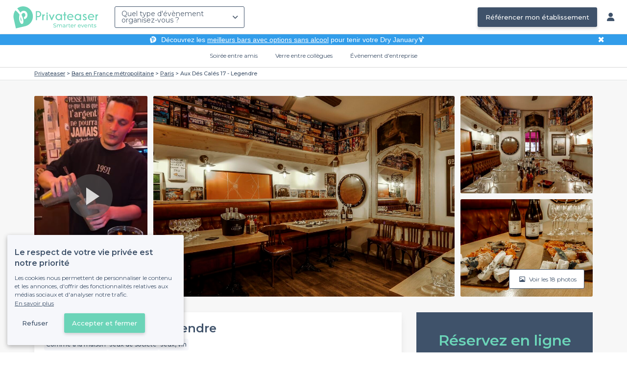

--- FILE ---
content_type: text/html; charset=utf-8
request_url: https://www.privateaser.com/lieu/45960-aux-des-cales-17-legendre
body_size: 38913
content:




<!DOCTYPE html>
<html lang="fr">
  <head>
    <meta charset="utf-8">
    <meta http-equiv="Content-Type" content="text/html; charset=UTF-8">
    <meta name="viewport" content="initial-scale=1.0">

    <title>Aux Dés Calés 17 - Legendre | Réserver et privatiser en ligne | Privateaser</title>
    <meta name="description" content="Bar au 181 Rue Legendre, 75017 Paris. Réservation et privatisation jusqu'à 60 personnes. Retrouvez toutes les informations utiles pour l'organisation de votre évènement.">

    
    
  
    <link rel="canonical" href="https://www.privateaser.com/lieu/45960-aux-des-cales-17-legendre">
  



    
      <meta property="og:locale" content="fr_FR">
      <meta property="og:type" content="website">
      <meta property="og:site_name" content="Privateaser">
      <meta property="og:title" content="Aux Dés Calés 17 - Legendre | Réserver et privatiser en ligne | Privateaser">
      <meta property="og:description" content="Bar au 181 Rue Legendre, 75017 Paris. Réservation et privatisation jusqu'à 60 personnes. Retrouvez toutes les informations utiles pour l'organisation de votre évènement.">
      <meta property="og:image" content="https://privateaser-media.s3.eu-west-1.amazonaws.com/etab_photos/45960/750x375/390327.jpg">
      <meta property="og:url" content="https://www.privateaser.com/lieu/45960-aux-des-cales-17-legendre">
      <meta name="twitter:card" content="summary" />
    

    

    
    
        <meta name="robots" content="index, follow"/>
    


    <meta property="fb:admins" content="683084590" />  
    <meta name="p:domain_verify" content="1e8fa714b6d7d462ddea5b63ce6bc271"/>  
    
    <link rel="apple-touch-icon" sizes="57x57" href="https://www.privateaser.com/static/img/favicon/apple-icon-57x57.png">
    <link rel="apple-touch-icon" sizes="60x60" href="https://www.privateaser.com/static/img/favicon/apple-icon-60x60.png">
    <link rel="apple-touch-icon" sizes="72x72" href="https://www.privateaser.com/static/img/favicon/apple-icon-72x72.png">
    <link rel="apple-touch-icon" sizes="76x76" href="https://www.privateaser.com/static/img/favicon/apple-icon-76x76.png">
    <link rel="apple-touch-icon" sizes="114x114" href="https://www.privateaser.com/static/img/favicon/apple-icon-114x114.png">
    <link rel="apple-touch-icon" sizes="120x120" href="https://www.privateaser.com/static/img/favicon/apple-icon-120x120.png">
    <link rel="apple-touch-icon" sizes="144x144" href="https://www.privateaser.com/static/img/favicon/apple-icon-144x144.png">
    <link rel="apple-touch-icon" sizes="152x152" href="https://www.privateaser.com/static/img/favicon/apple-icon-152x152.png">
    <link rel="apple-touch-icon" sizes="180x180" href="https://www.privateaser.com/static/img/favicon/apple-icon-180x180.png">
    <link rel="icon" type="image/png" sizes="192x192"  href="https://www.privateaser.com/static/img/favicon/android-icon-192x192.png">
    <link rel="icon" type="image/png" sizes="32x32" href="https://www.privateaser.com/static/img/favicon/favicon-32x32.png">
    <link rel="icon" type="image/png" sizes="96x96" href="https://www.privateaser.com/static/img/favicon/favicon-96x96.png">
    <link rel="icon" type="image/png" sizes="16x16" href="https://www.privateaser.com/static/img/favicon/favicon-16x16.png">


    
      <link rel="manifest" href="https://www.privateaser.com/static/manifest.json" crossorigin="use-credentials">
      <meta name="msapplication-TileImage" content="https://www.privateaser.com/static/img/favicon/ms-icon-144x144.png">
    
    <meta name="msapplication-TileColor" content="#ffffff">
    <meta name="theme-color" content="#ffffff">

    
    

    
      <script>
        window.dataLayer = window.dataLayer || [];
        
          dataLayer.push({content_group: "offering"})
        
        dataLayer.push({"abtest_experiments": [], "page_occasion": null, "page_value_proposition_header_visible": true});
        
           dataLayer.push({"page_area": "FR-75", "page_offering_has_main_video": true, "page_offering_has_other_video": false, "page_offering_id": 45960, "page_offering_status": "active", "page_universe": "bar"})
        
      </script>
      
    
    <script>(function(w,d,s,l,i){w[l]=w[l]||[];w[l].push({'gtm.start':
    new Date().getTime(),event:'gtm.js'});var f=d.getElementsByTagName(s)[0],
    j=d.createElement(s),dl=l!='dataLayer'?'&l='+l:'';j.async=true;j.src=
    'https://www.googletagmanager.com/gtm.js?id='+i+dl+ '';f.parentNode.insertBefore(j,f);
    })(window,document,'script','dataLayer','GTM-W6T5TWS');
    </script>
  
    

    <link rel="preconnect" href="https://s3-eu-west-1.amazonaws.com/" crossorigin>
    <link rel="preconnect" href="https://privateaser-media.s3.eu-west-1.amazonaws.com/" crossorigin>

    <link rel="preconnect" href="https://fonts.googleapis.com">
    <link rel="preconnect" href="https://fonts.gstatic.com" crossorigin>
    <link href="https://fonts.googleapis.com/css2?family=Amaranth:wght@400;700&family=Montserrat:wght@300;400;500;600;700&display=swap" rel="stylesheet">

    <link rel="preconnect" href="//cdnjs.cloudflare.com">
    <link href="https://cdnjs.cloudflare.com/ajax/libs/font-awesome/6.6.0/css/all.min.css" rel="stylesheet">
    <link rel="stylesheet" href="/static/css/commons.a3dc9d0662a264ad5776acc4e343ea92939901de.min.css" type="text/css">
    
    
    <link rel="stylesheet" href="/static/css/venue.a3dc9d0662a264ad5776acc4e343ea92939901de.min.css" type="text/css">

  </head>

  <body class="venue">
    
      
    
    <noscript><iframe src="https://www.googletagmanager.com/ns.html?id=GTM-W6T5TWS"
    height="0" width="0" style="display:none;visibility:hidden"></iframe></noscript>
  
    

    

    <div class="global-wrapper clearfix">

        
            
        

        

<nav class="navbar navbar-full">
    <div class="navbar-container">
        <div class="menus-container">
            
            <div class="navbar-logo-mobile">
                <button class="hamburger hamburger--spin" id="mobile-menu-toggle" type="button">
                    <span class="hamburger-box"><span class="hamburger-inner"></span></span>
                </button>
                <a href="https://www.privateaser.com/">
                    
                        <img src="/static/img/PictoPrivateaserWeb-small.svg" class="logo-mobile"/>
                    
                </a>
            </div>
            <div class="navbar-logo-desktop">
                
                <a class="navbar-logo navbar-logo-without-baseline" href="https://www.privateaser.com/">
                    
                        <img src="https://www.privateaser.com/static/img/logo-privateaser.svg"alt="Privateaser">
                    
                </a>
            </div>

            
            <div class="occasion-picker-container">
                

<div id="occasion-picker" data-target="#occasion-picker-dropdown">
    <div class="dropdown-filter">
        <button class="dropdown-filter-button">
            
                <p>Quel type d&#39;évènement organisez-vous ?</p>
            
        </button>
        <div id="occasion-picker-dropdown" class="dropdown-filter-pane dropdown-only">
            <div class="dropdown-pane-body pure-u-1">
                <div class="select-widget">
                    
                        
    <a href="https://www.privateaser.com/search?occasion=birthday_casual_party" class="prv-btn secondary column ">
        Soirée entre amis
        <span>Anniversaire, Évènement familial...</span>
    </a>

                    
                    
    <a href="https://www.privateaser.com/search?occasion=afterwork_pro" class="prv-btn secondary column ">
        Verre entre collègues
        <span>Afterwork, Pot de départ...</span>
    </a>

                    
    <a href="https://www.privateaser.com/search?occasion=corporate_party" class="prv-btn secondary column ">
        Évènement d&#39;entreprise
        <span>Soirée, Dîner, Cocktail...</span>
    </a>

                    
                </div>
            </div>
        </div>
    </div>
</div>
            </div>

            
                <div class="referal-link visible-sm-up-inline">
                    <a class="prv-btn primary-blue" href="https://www.joy.io/demo-privateaser" target="_blank">
                        Référencer mon établissement
                    </a>
                </div>
            
        </div>
        <div class="visible-sm-up-inline">
            <div class="icons-container">
                
                
                <a href="https://app.privateaser.com/">
                    <i class="fa fa-solid fa-user fa-lg" aria-hidden="true"></i>
                </a>
            </div>
        </div>
    </div>
</nav>

        <div class="content-wrapper">
            

  
    <div class="pure-g text-center important" id="value-proposition-header">
      <div class="pure-u-1-24-sm"></div>
      <div class="pure-u-22-24 value-proposition-header-content">
        <span class="visible-md-up">
          <img src="https://www.privateaser.com/static/img/picto-white.png" alt="Logo privateaser" class="picto-white">
        </span>
        <span>
          <p>Découvrez les <a href="https://www.privateaser.com/reservation-bar/bars-sans-alcool-paris">meilleurs bars avec options sans alcool</a> pour tenir votre Dry January🍹</p>

        </span>
      </div>
      <div class="pure-u-1-24" id="close">✖</div>
    </div>
  

            
            





<div class="subnav-bar">
  
  
    
  <a class="subnav-bar-item "
     href=https://www.privateaser.com/search?occasion=birthday_casual_party>
    Soirée entre amis
  </a>
  
  
  <div class="subnav-dropdown pure-g">
    <div class="pure-u-1 subnav-dropdown-link-container">
      
        
  <a class="subnav-dropdown-link"
     href="/search?occasion=birthday_casual_party&amp;universe=bar">
    <div class="shadow-overlay">
      <picture class="with-2-links">
        <source srcset="https://www.privateaser.com/static/fr/img/header/birthday_casual_party-bar.webp"
                media="(min-width: 58em)" type="image/webp">
        <source srcset="https://www.privateaser.com/static/fr/img/header/birthday_casual_party-bar-tablet.webp"
                media="(min-width: 40em)" type="image/webp">
        <source srcset="https://www.privateaser.com/static/fr/img/header/birthday_casual_party-bar.jpg"
                media="(min-width: 58em)" type="image/jpeg">
        <source srcset="https://www.privateaser.com/static/fr/img/header/birthday_casual_party-bar-tablet.jpg"
                media="(min-width: 40em)" type="image/jpeg">
          <img src="https://www.privateaser.com/static/fr/img/header/birthday_casual_party-bar.jpg"
              class="with-2-links"
              alt="Réservation de&amp;nbsp;bar" loading="lazy" >
      </picture>

      <span class="subnav-dropdown-link-title bolder">
          Réservation de&nbsp;bar<br/><span class="subnav-dropdown-link-subtitle">Voir les lieux</span>
        </span>
    </div>
</a>

      
        
  <a class="subnav-dropdown-link"
     href="/search?occasion=birthday_casual_party&amp;universe=restaurant">
    <div class="shadow-overlay">
      <picture class="with-2-links">
        <source srcset="https://www.privateaser.com/static/fr/img/header/restaurant.webp"
                media="(min-width: 58em)" type="image/webp">
        <source srcset="https://www.privateaser.com/static/fr/img/header/restaurant-tablet.webp"
                media="(min-width: 40em)" type="image/webp">
        <source srcset="https://www.privateaser.com/static/fr/img/header/restaurant.jpg"
                media="(min-width: 58em)" type="image/jpeg">
        <source srcset="https://www.privateaser.com/static/fr/img/header/restaurant-tablet.jpg"
                media="(min-width: 40em)" type="image/jpeg">
          <img src="https://www.privateaser.com/static/fr/img/header/restaurant.jpg"
              class="with-2-links"
              alt="Restaurant pour&amp;nbsp;groupes" loading="lazy" >
      </picture>

      <span class="subnav-dropdown-link-title bolder">
          Restaurant pour&nbsp;groupes<br/><span class="subnav-dropdown-link-subtitle">Voir les lieux</span>
        </span>
    </div>
</a>

      
    </div>
    <div class="overlay"></div>
  </div>


  
  
  <a class="subnav-bar-item "
     href=https://www.privateaser.com/search?occasion=afterwork_pro>
    Verre entre collègues
  </a>
  
  
  <div class="subnav-dropdown pure-g">
    <div class="pure-u-1 subnav-dropdown-link-container">
      
        
  <a class="subnav-dropdown-link"
     href="/search?occasion=afterwork_pro">
    <div class="shadow-overlay">
      <picture class="with-1-links">
        <source srcset="https://www.privateaser.com/static/fr/img/header/afterwork_pro.webp"
                media="(min-width: 58em)" type="image/webp">
        <source srcset="https://www.privateaser.com/static/fr/img/header/afterwork_pro-tablet.webp"
                media="(min-width: 40em)" type="image/webp">
        <source srcset="https://www.privateaser.com/static/fr/img/header/afterwork_pro.jpg"
                media="(min-width: 58em)" type="image/jpeg">
        <source srcset="https://www.privateaser.com/static/fr/img/header/afterwork_pro-tablet.jpg"
                media="(min-width: 40em)" type="image/jpeg">
          <img src="https://www.privateaser.com/static/fr/img/header/afterwork_pro.jpg"
              class="with-1-links"
              alt="Verre entre collègues" loading="lazy" >
      </picture>

      <span class="subnav-dropdown-link-title bolder">
          Verre entre collègues<br/><span class="subnav-dropdown-link-subtitle">Voir les lieux</span>
        </span>
    </div>
</a>

      
    </div>
    <div class="overlay"></div>
  </div>


  
  <a class="subnav-bar-item "
     href=https://www.privateaser.com/search?occasion=corporate_party>
    Évènement d&#39;entreprise
  </a>
  
  
  <div class="subnav-dropdown pure-g">
    <div class="pure-u-1 subnav-dropdown-link-container">
      
        
  <a class="subnav-dropdown-link"
     href="/search?occasion=corporate_party&amp;universe=bar">
    <div class="shadow-overlay">
      <picture class="with-3-links">
        <source srcset="https://www.privateaser.com/static/fr/img/header/corporate_party-bar.webp"
                media="(min-width: 58em)" type="image/webp">
        <source srcset="https://www.privateaser.com/static/fr/img/header/corporate_party-bar-tablet.webp"
                media="(min-width: 40em)" type="image/webp">
        <source srcset="https://www.privateaser.com/static/fr/img/header/corporate_party-bar.jpg"
                media="(min-width: 58em)" type="image/jpeg">
        <source srcset="https://www.privateaser.com/static/fr/img/header/corporate_party-bar-tablet.jpg"
                media="(min-width: 40em)" type="image/jpeg">
          <img src="https://www.privateaser.com/static/fr/img/header/corporate_party-bar.jpg"
              class="with-3-links"
              alt="Réservation de&amp;nbsp;bar" loading="lazy" >
      </picture>

      <span class="subnav-dropdown-link-title bolder">
          Réservation de&nbsp;bar<br/><span class="subnav-dropdown-link-subtitle">Voir les lieux</span>
        </span>
    </div>
</a>

      
        
  <a class="subnav-dropdown-link"
     href="/search?occasion=corporate_party&amp;universe=restaurant">
    <div class="shadow-overlay">
      <picture class="with-3-links">
        <source srcset="https://www.privateaser.com/static/fr/img/header/restaurant.webp"
                media="(min-width: 58em)" type="image/webp">
        <source srcset="https://www.privateaser.com/static/fr/img/header/restaurant-tablet.webp"
                media="(min-width: 40em)" type="image/webp">
        <source srcset="https://www.privateaser.com/static/fr/img/header/restaurant.jpg"
                media="(min-width: 58em)" type="image/jpeg">
        <source srcset="https://www.privateaser.com/static/fr/img/header/restaurant-tablet.jpg"
                media="(min-width: 40em)" type="image/jpeg">
          <img src="https://www.privateaser.com/static/fr/img/header/restaurant.jpg"
              class="with-3-links"
              alt="Restaurant pour&amp;nbsp;groupes" loading="lazy" >
      </picture>

      <span class="subnav-dropdown-link-title bolder">
          Restaurant pour&nbsp;groupes<br/><span class="subnav-dropdown-link-subtitle">Voir les lieux</span>
        </span>
    </div>
</a>

      
        
  <a class="subnav-dropdown-link"
     href="/search?occasion=corporate_party&amp;universe=rental_room">
    <div class="shadow-overlay">
      <picture class="with-3-links">
        <source srcset="https://www.privateaser.com/static/fr/img/header/corporate_party-rental_room.webp"
                media="(min-width: 58em)" type="image/webp">
        <source srcset="https://www.privateaser.com/static/fr/img/header/corporate_party-rental_room-tablet.webp"
                media="(min-width: 40em)" type="image/webp">
        <source srcset="https://www.privateaser.com/static/fr/img/header/corporate_party-rental_room.jpg"
                media="(min-width: 58em)" type="image/jpeg">
        <source srcset="https://www.privateaser.com/static/fr/img/header/corporate_party-rental_room-tablet.jpg"
                media="(min-width: 40em)" type="image/jpeg">
          <img src="https://www.privateaser.com/static/fr/img/header/corporate_party-rental_room.jpg"
              class="with-3-links"
              alt="Location de salle" loading="lazy" >
      </picture>

      <span class="subnav-dropdown-link-title bolder">
          Location de salle<br/><span class="subnav-dropdown-link-subtitle">Voir les lieux</span>
        </span>
    </div>
</a>

      
    </div>
    <div class="overlay"></div>
  </div>



  
  
</div>
<div id="subnav-overlay"></div>
            <div id="root">
                
    

    
    <div class="breadcrumb-wrapper">
        <div class="container bread">
            <div class="breadcrumb">
  <div id="breadcrumb">
    <ol itemscope itemtype="https://schema.org/BreadcrumbList" class="bolder">
      <li itemprop="itemListElement" itemscope itemtype="https://schema.org/ListItem">
        <a itemtype="https://schema.org/Thing" href="/" itemprop="item">
          <span itemprop="name">Privateaser</span>
        </a>
        <meta itemprop="position" content="1"/>
      </li>
      
        
          <li itemprop="itemListElement" itemscope itemtype="https://schema.org/ListItem">
            <a itemtype="https://schema.org/Thing" itemprop="item" href="/reservation-bar/top-bar-france">
              <span itemprop="name">Bars en France métropolitaine</span>
            </a>
            <meta itemprop="position" content="2"/>
          </li>
        
      
        
          <li itemprop="itemListElement" itemscope itemtype="https://schema.org/ListItem">
            <a itemtype="https://schema.org/Thing" itemprop="item" href="/reservation-bar/top-reserver-bars-paris">
              <span itemprop="name">Paris</span>
            </a>
            <meta itemprop="position" content="3"/>
          </li>
        
      
        
          <li><a><span>Aux Dés Calés 17 - Legendre</span></a></li>
        
      
    </ol>
  </div>
</div>
        </div>
    </div>
    
    
    <div itemscope itemtype="https://schema.org/FoodEstablishment">
        <meta itemprop="acceptsReservations" content="True" />
    
        <div id="navbar-container">
            <nav id="venue-nav" ref="venueNav">
    <div class="container">
        <ul class="nav">
            
            <li>
                <a class="nav-scroll" href="#summary" @click="anchorClick('offering_subnav_anchor_click', 'main_infos')">
                Présentation</a>
            </li>
            
                
                    <li>
                        <a class="nav-scroll" href="#booking-modes" @click="anchorClick('offering_subnav_anchor_click', 'booking_modes')">
                        Options de réservation</a>
                    </li>
                

                
                    <li class="hidden-xs">
                        <a class="nav-scroll" href="#rates-and-promotions" @click="anchorClick('offering_subnav_anchor_click', 'promotions')">
                        Tarifs</a>
                    </li>
                
            

            <li class="hidden-xs">
                <a class="nav-scroll" href="#informations" @click="anchorClick('offering_subnav_anchor_click', 'informations')">
                Informations utiles</a>
            </li>
            <li class="hidden-xs">
                <a class="nav-scroll" href="#location-hours" @click="anchorClick('offering_subnav_anchor_click', 'geo_infos')">
                Accès</a>
            </li>
            <li class="hidden-xs">
                <a class="nav-scroll" href="#reviews" @click="anchorClick('offering_subnav_anchor_click', 'reviews')">
                Avis (14)</a>
            </li>
            
        </ul>
    </div>
</nav>
        </div>

        <div class="container">
            <div class="row">
                


    <media-light-box
        v-if="(coverLightBoxOfferingMedias && coverLightBoxOfferingMedias.length)
        || (coverLightBoxReviewsMedias && coverLightBoxReviewsMedias.length)"
        ref="coverLightBox"
        :offering-medias="coverLightBoxOfferingMedias"
        :reviews-medias="coverLightBoxReviewsMedias"
        @open="mediaLightBoxOpened()"
        @close="mediaLightBoxClosed()"
        @slide-change="mediaLightBoxSlideChanged($event)">
    </media-light-box>

    <div id="gallery">
        
            
            
                    <meta itemprop="video" content="https://res.cloudinary.com/prv-production/video/upload/marketplace_media/offerings/45960/matq990z7jezvqrao7h7.mp4">
            
                    <meta itemprop="video" content="https://res.cloudinary.com/prv-production/video/upload/t_video-delivery-poster-jpg/marketplace_media/offerings/45960/matq990z7jezvqrao7h7.jpg">
            
                    <meta itemprop="video" content="https://res.cloudinary.com/prv-production/video/upload/t_video-delivery-sd480-mp4/marketplace_media/offerings/45960/matq990z7jezvqrao7h7.mp4">
            
        
            
            
                    <meta itemprop="image" content="https://privateaser-media.s3.eu-west-1.amazonaws.com/etab_photos/45960/original/390327.jpg">
            
                    <meta itemprop="image" content="https://privateaser-media.s3.eu-west-1.amazonaws.com/etab_photos/45960/1500x750/390327.jpg">
            
                    <meta itemprop="image" content="https://privateaser-media.s3.eu-west-1.amazonaws.com/etab_photos/45960/750x375/390327.jpg">
            
                    <meta itemprop="image" content="https://privateaser-media.s3.eu-west-1.amazonaws.com/etab_photos/45960/450x300/390327.jpg">
            
                    <meta itemprop="image" content="https://privateaser-media.s3.eu-west-1.amazonaws.com/etab_photos/45960/400x204/390327.jpg">
            
        
            
            
                    <meta itemprop="image" content="https://privateaser-media.s3.eu-west-1.amazonaws.com/etab_photos/45960/original/390338.jpg">
            
                    <meta itemprop="image" content="https://privateaser-media.s3.eu-west-1.amazonaws.com/etab_photos/45960/1500x750/390338.jpg">
            
                    <meta itemprop="image" content="https://privateaser-media.s3.eu-west-1.amazonaws.com/etab_photos/45960/750x375/390338.jpg">
            
                    <meta itemprop="image" content="https://privateaser-media.s3.eu-west-1.amazonaws.com/etab_photos/45960/450x300/390338.jpg">
            
                    <meta itemprop="image" content="https://privateaser-media.s3.eu-west-1.amazonaws.com/etab_photos/45960/400x204/390338.jpg">
            
        
            
            
                    <meta itemprop="image" content="https://privateaser-media.s3.eu-west-1.amazonaws.com/etab_photos/45960/original/390328.jpg">
            
                    <meta itemprop="image" content="https://privateaser-media.s3.eu-west-1.amazonaws.com/etab_photos/45960/1500x750/390328.jpg">
            
                    <meta itemprop="image" content="https://privateaser-media.s3.eu-west-1.amazonaws.com/etab_photos/45960/750x375/390328.jpg">
            
                    <meta itemprop="image" content="https://privateaser-media.s3.eu-west-1.amazonaws.com/etab_photos/45960/450x300/390328.jpg">
            
                    <meta itemprop="image" content="https://privateaser-media.s3.eu-west-1.amazonaws.com/etab_photos/45960/400x204/390328.jpg">
            
        
            
            
                    <meta itemprop="image" content="https://privateaser-media.s3.eu-west-1.amazonaws.com/etab_photos/45960/original/390337.jpg">
            
                    <meta itemprop="image" content="https://privateaser-media.s3.eu-west-1.amazonaws.com/etab_photos/45960/1500x750/390337.jpg">
            
                    <meta itemprop="image" content="https://privateaser-media.s3.eu-west-1.amazonaws.com/etab_photos/45960/750x375/390337.jpg">
            
                    <meta itemprop="image" content="https://privateaser-media.s3.eu-west-1.amazonaws.com/etab_photos/45960/450x300/390337.jpg">
            
                    <meta itemprop="image" content="https://privateaser-media.s3.eu-west-1.amazonaws.com/etab_photos/45960/400x204/390337.jpg">
            
        
            
            
                    <meta itemprop="image" content="https://privateaser-media.s3.eu-west-1.amazonaws.com/etab_photos/45960/original/390329.jpg">
            
                    <meta itemprop="image" content="https://privateaser-media.s3.eu-west-1.amazonaws.com/etab_photos/45960/1500x750/390329.jpg">
            
                    <meta itemprop="image" content="https://privateaser-media.s3.eu-west-1.amazonaws.com/etab_photos/45960/750x375/390329.jpg">
            
                    <meta itemprop="image" content="https://privateaser-media.s3.eu-west-1.amazonaws.com/etab_photos/45960/450x300/390329.jpg">
            
                    <meta itemprop="image" content="https://privateaser-media.s3.eu-west-1.amazonaws.com/etab_photos/45960/400x204/390329.jpg">
            
        
            
            
                    <meta itemprop="image" content="https://privateaser-media.s3.eu-west-1.amazonaws.com/etab_photos/45960/original/390335.jpg">
            
                    <meta itemprop="image" content="https://privateaser-media.s3.eu-west-1.amazonaws.com/etab_photos/45960/1500x750/390335.jpg">
            
                    <meta itemprop="image" content="https://privateaser-media.s3.eu-west-1.amazonaws.com/etab_photos/45960/750x375/390335.jpg">
            
                    <meta itemprop="image" content="https://privateaser-media.s3.eu-west-1.amazonaws.com/etab_photos/45960/450x300/390335.jpg">
            
                    <meta itemprop="image" content="https://privateaser-media.s3.eu-west-1.amazonaws.com/etab_photos/45960/400x204/390335.jpg">
            
        
            
            
                    <meta itemprop="image" content="https://privateaser-media.s3.eu-west-1.amazonaws.com/etab_photos/45960/original/390325.jpg">
            
                    <meta itemprop="image" content="https://privateaser-media.s3.eu-west-1.amazonaws.com/etab_photos/45960/1500x750/390325.jpg">
            
                    <meta itemprop="image" content="https://privateaser-media.s3.eu-west-1.amazonaws.com/etab_photos/45960/750x375/390325.jpg">
            
                    <meta itemprop="image" content="https://privateaser-media.s3.eu-west-1.amazonaws.com/etab_photos/45960/450x300/390325.jpg">
            
                    <meta itemprop="image" content="https://privateaser-media.s3.eu-west-1.amazonaws.com/etab_photos/45960/400x204/390325.jpg">
            
        
            
            
                    <meta itemprop="image" content="https://privateaser-media.s3.eu-west-1.amazonaws.com/etab_photos/45960/original/390326.jpg">
            
                    <meta itemprop="image" content="https://privateaser-media.s3.eu-west-1.amazonaws.com/etab_photos/45960/1500x750/390326.jpg">
            
                    <meta itemprop="image" content="https://privateaser-media.s3.eu-west-1.amazonaws.com/etab_photos/45960/750x375/390326.jpg">
            
                    <meta itemprop="image" content="https://privateaser-media.s3.eu-west-1.amazonaws.com/etab_photos/45960/450x300/390326.jpg">
            
                    <meta itemprop="image" content="https://privateaser-media.s3.eu-west-1.amazonaws.com/etab_photos/45960/400x204/390326.jpg">
            
        
            
            
                    <meta itemprop="image" content="https://privateaser-media.s3.eu-west-1.amazonaws.com/etab_photos/45960/original/390331.jpg">
            
                    <meta itemprop="image" content="https://privateaser-media.s3.eu-west-1.amazonaws.com/etab_photos/45960/1500x750/390331.jpg">
            
                    <meta itemprop="image" content="https://privateaser-media.s3.eu-west-1.amazonaws.com/etab_photos/45960/750x375/390331.jpg">
            
                    <meta itemprop="image" content="https://privateaser-media.s3.eu-west-1.amazonaws.com/etab_photos/45960/450x300/390331.jpg">
            
                    <meta itemprop="image" content="https://privateaser-media.s3.eu-west-1.amazonaws.com/etab_photos/45960/400x204/390331.jpg">
            
        
            
            
                    <meta itemprop="image" content="https://privateaser-media.s3.eu-west-1.amazonaws.com/etab_photos/45960/original/390330.jpg">
            
                    <meta itemprop="image" content="https://privateaser-media.s3.eu-west-1.amazonaws.com/etab_photos/45960/1500x750/390330.jpg">
            
                    <meta itemprop="image" content="https://privateaser-media.s3.eu-west-1.amazonaws.com/etab_photos/45960/750x375/390330.jpg">
            
                    <meta itemprop="image" content="https://privateaser-media.s3.eu-west-1.amazonaws.com/etab_photos/45960/450x300/390330.jpg">
            
                    <meta itemprop="image" content="https://privateaser-media.s3.eu-west-1.amazonaws.com/etab_photos/45960/400x204/390330.jpg">
            
        
            
            
                    <meta itemprop="image" content="https://privateaser-media.s3.eu-west-1.amazonaws.com/etab_photos/45960/original/492083.jpg">
            
                    <meta itemprop="image" content="https://privateaser-media.s3.eu-west-1.amazonaws.com/etab_photos/45960/1500x750/492083.jpg">
            
                    <meta itemprop="image" content="https://privateaser-media.s3.eu-west-1.amazonaws.com/etab_photos/45960/750x375/492083.jpg">
            
                    <meta itemprop="image" content="https://privateaser-media.s3.eu-west-1.amazonaws.com/etab_photos/45960/450x300/492083.jpg">
            
                    <meta itemprop="image" content="https://privateaser-media.s3.eu-west-1.amazonaws.com/etab_photos/45960/400x204/492083.jpg">
            
        
            
            
                    <meta itemprop="image" content="https://privateaser-media.s3.eu-west-1.amazonaws.com/etab_photos/45960/original/492085.jpg">
            
                    <meta itemprop="image" content="https://privateaser-media.s3.eu-west-1.amazonaws.com/etab_photos/45960/1500x750/492085.jpg">
            
                    <meta itemprop="image" content="https://privateaser-media.s3.eu-west-1.amazonaws.com/etab_photos/45960/750x375/492085.jpg">
            
                    <meta itemprop="image" content="https://privateaser-media.s3.eu-west-1.amazonaws.com/etab_photos/45960/450x300/492085.jpg">
            
                    <meta itemprop="image" content="https://privateaser-media.s3.eu-west-1.amazonaws.com/etab_photos/45960/400x204/492085.jpg">
            
        
            
            
                    <meta itemprop="image" content="https://privateaser-media.s3.eu-west-1.amazonaws.com/etab_photos/45960/original/492089.jpg">
            
                    <meta itemprop="image" content="https://privateaser-media.s3.eu-west-1.amazonaws.com/etab_photos/45960/1500x750/492089.jpg">
            
                    <meta itemprop="image" content="https://privateaser-media.s3.eu-west-1.amazonaws.com/etab_photos/45960/750x375/492089.jpg">
            
                    <meta itemprop="image" content="https://privateaser-media.s3.eu-west-1.amazonaws.com/etab_photos/45960/450x300/492089.jpg">
            
                    <meta itemprop="image" content="https://privateaser-media.s3.eu-west-1.amazonaws.com/etab_photos/45960/400x204/492089.jpg">
            
        
            
            
                    <meta itemprop="image" content="https://privateaser-media.s3.eu-west-1.amazonaws.com/etab_photos/45960/original/492087.jpg">
            
                    <meta itemprop="image" content="https://privateaser-media.s3.eu-west-1.amazonaws.com/etab_photos/45960/1500x750/492087.jpg">
            
                    <meta itemprop="image" content="https://privateaser-media.s3.eu-west-1.amazonaws.com/etab_photos/45960/750x375/492087.jpg">
            
                    <meta itemprop="image" content="https://privateaser-media.s3.eu-west-1.amazonaws.com/etab_photos/45960/450x300/492087.jpg">
            
                    <meta itemprop="image" content="https://privateaser-media.s3.eu-west-1.amazonaws.com/etab_photos/45960/400x204/492087.jpg">
            
        
            
            
                    <meta itemprop="image" content="https://privateaser-media.s3.eu-west-1.amazonaws.com/etab_photos/45960/original/390332.jpg">
            
                    <meta itemprop="image" content="https://privateaser-media.s3.eu-west-1.amazonaws.com/etab_photos/45960/1500x750/390332.jpg">
            
                    <meta itemprop="image" content="https://privateaser-media.s3.eu-west-1.amazonaws.com/etab_photos/45960/750x375/390332.jpg">
            
                    <meta itemprop="image" content="https://privateaser-media.s3.eu-west-1.amazonaws.com/etab_photos/45960/450x300/390332.jpg">
            
                    <meta itemprop="image" content="https://privateaser-media.s3.eu-west-1.amazonaws.com/etab_photos/45960/400x204/390332.jpg">
            
        
            
            
                    <meta itemprop="image" content="https://privateaser-media.s3.eu-west-1.amazonaws.com/etab_photos/45960/original/390336.jpg">
            
                    <meta itemprop="image" content="https://privateaser-media.s3.eu-west-1.amazonaws.com/etab_photos/45960/1500x750/390336.jpg">
            
                    <meta itemprop="image" content="https://privateaser-media.s3.eu-west-1.amazonaws.com/etab_photos/45960/750x375/390336.jpg">
            
                    <meta itemprop="image" content="https://privateaser-media.s3.eu-west-1.amazonaws.com/etab_photos/45960/450x300/390336.jpg">
            
                    <meta itemprop="image" content="https://privateaser-media.s3.eu-west-1.amazonaws.com/etab_photos/45960/400x204/390336.jpg">
            
        
            
            
                    <meta itemprop="image" content="https://privateaser-media.s3.eu-west-1.amazonaws.com/etab_photos/45960/original/390334.jpg">
            
                    <meta itemprop="image" content="https://privateaser-media.s3.eu-west-1.amazonaws.com/etab_photos/45960/1500x750/390334.jpg">
            
                    <meta itemprop="image" content="https://privateaser-media.s3.eu-west-1.amazonaws.com/etab_photos/45960/750x375/390334.jpg">
            
                    <meta itemprop="image" content="https://privateaser-media.s3.eu-west-1.amazonaws.com/etab_photos/45960/450x300/390334.jpg">
            
                    <meta itemprop="image" content="https://privateaser-media.s3.eu-west-1.amazonaws.com/etab_photos/45960/400x204/390334.jpg">
            
        

        <div class="medias-desktop has-video has-3-photos">
            
                <div class="main-video-container">
                <cloudinary-video
                        v-if="offeringMedias && offeringMedias[0]"
                        ref="mainCloudinaryVideo"
                        :video="offeringMedias[0]"
                        :inactivity-timeout="1000"
                        @clicked="onMainGalleryClick(0)"
                        @play="$store.commit('setCurrentPlayingVideo', { videoId: offeringMedias[0].id, parent: undefined })">
                        <video
                            poster="https://res.cloudinary.com/prv-production/video/upload/t_video-delivery-poster-jpg/marketplace_media/offerings/45960/matq990z7jezvqrao7h7.jpg"
                            class="main-video">
                        </video>
                </cloudinary-video>
                </div>
            
            

            <img class="photo-1" src="https://privateaser-media.s3.eu-west-1.amazonaws.com/etab_photos/45960/1500x750/390327.jpg" alt="Aux Dés Calés 17 - Legendre, bar" @click="onMainGalleryClick(1)"  />

            
                
                <img class="photo-2" src="https://privateaser-media.s3.eu-west-1.amazonaws.com/etab_photos/45960/750x375/390338.jpg" alt="Aux Dés Calés 17 - Legendre, bar" @click="onMainGalleryClick(2)"  />
            
                
                <img class="photo-3" src="https://privateaser-media.s3.eu-west-1.amazonaws.com/etab_photos/45960/750x375/390328.jpg" alt="Aux Dés Calés 17 - Legendre, bar" @click="onMainGalleryClick(3)"  />
            
        </div>

        <div class="visible-xs-down medias-mobile">
            
                <multiple-slide-per-view-carousel ref="carousel" :medias="offeringMedias.concat(reviewsMedias)" @click="onMainGalleryClick($event)"></multiple-slide-per-view-carousel>
                    <div class="carousel-ssr">
                        
                            
                                <video poster="https://res.cloudinary.com/prv-production/video/upload/t_video-delivery-poster-jpg/marketplace_media/offerings/45960/matq990z7jezvqrao7h7.jpg"></video>
                            
                        
                            
                                <img src="https://privateaser-media.s3.eu-west-1.amazonaws.com/etab_photos/45960/1500x750/390327.jpg" alt="Aux Dés Calés 17 - Legendre, bar" />
                            
                        
                    </div>
                </multiple-slide-per-view-carousel>
            
        </div>

        <button id="btn-show-medias" class="prv-btn secondary" @click="onMainGalleryClick(0)">
            <span class="hidden-xs-down">
                <i class="fa fa-regular fa-image fa-" aria-hidden="true"></i> Voir les 18 photos
            </span>

            <span class="visible-xs-down">
                <i class="fa fa-regular fa-image fa-" aria-hidden="true"></i> 18
            </span>
        </button>
    </div>

            </div>

            <div class="row">
                <div id="details" class="col-lg-8">
                    
                    






<section id="summary" class="anchor">

    <div class="content">
        <div class="cover-overlay">

            
            <div class="cover-title">
                <h1 itemprop="name">
                    Aux Dés Calés 17 - Legendre
                </h1>
            </div>

            
            
            <div class="concept-labels">
                
                <div class="concept-label bolder">Comme à la maison</div>
                
                <div class="concept-label bolder">Jeux de société</div>
                
                <div class="concept-label bolder">Jeux, vin </div>
                
            </div>
            

            <div class="row">
                <div class="col-xs-12 cover-summary">

                    
                    <div class="name-address">
                        <h2>
                            
  
  <span itemscope
        itemtype="https://schema.org/PostalAddress"
        itemprop="address" >
    Bar
    au 181 Rue Legendre, 75017 Paris
    <meta itemprop="addressCountry" content="FR">
    <meta itemprop="addressLocality" content="Paris">
    <meta itemprop="postalCode" content="75017">
    <meta itemprop="streetAddress" content="181 Rue Legendre">
  </span>

                        </h2>
                        
                        <div itemprop="geo" itemscope itemtype="https://schema.org/GeoCoordinates">
                            <meta itemprop="latitude" content="48.892025">
                            <meta itemprop="longitude" content="2.326138">
                        </div>
                        
                        
                        <div class="location">
                            <p class="text access"> <i class="transport M"></i>   <i class="transport M13"></i>  Guy Môquet</p>
                        </div>
                    </div>

                    
    
    
    

    
        <hr>

        
        <div class="rating-touchpoints-and-promotions">
            
                
    
        
        
            <div class="review-rating"
                
                  itemprop="aggregateRating"
                  itemscope
                  itemtype="https://schema.org/AggregateRating"
                 >

                <div class="rating">4,8/5</div>

                
                    
                        <meta itemprop="worstRating" content="0">
                        <meta itemprop="bestRating" content="5">
                        <meta itemprop="ratingValue" content="4.8">
                        <meta itemprop="ratingCount" content="14">
                    
                    
  
  
      <div class="rating-stars">
        <i class="fa fa-solid fa-star"></i><i class="fa fa-solid fa-star"></i><i class="fa fa-solid fa-star"></i><i class="fa fa-solid fa-star"></i><i class="fa fa-solid fa-star"></i>
      </div>

      
          <a class="review-count" href="#reviews" @click="anchorClick('offering_main_infos_anchor_click', 'reviews')">
            
    
      (14 avis)
    

          </a>
      
  

                
            </div>
        

            

            
                
    <div class="touchpoints-container">
        <p>Liens utiles</p>

        <div class="touchpoints">
            
                <a href="https://www.instagram.com/auxdescales17legendre/" target="_blank" rel="nofollow" @click="onExternalLinkClick('instagram')">
                    <button>
                        <img src="/static/img/icons/instagram.svg" width="20" height="20" />
                    </button>
                </a>
            

            

            
                <a href="https://www.google.com/maps/search/?api=1&amp;query=181+Rue+Legendre,+75017+Paris&amp;query_place_id=ChIJc2wBoVRu5kcRlPUnIqUyrCw" target="_blank" rel="nofollow" @click="onExternalLinkClick('gmb')">
                    <button>
                        <img src="/static/img/icons/google.svg" width="20" height="20" />
                    </button>
                </a>
            

            
                <a href="https://www.auxdescales17.fr/" target="_blank" rel="nofollow" @click="onExternalLinkClick('venue_website')">
                    <button>
                        <img src="/static/img/icons/home.svg" width="20" height="20" />
                    </button>
                </a>
            
        </div>
    </div>

            

            

            
                <hr class="touchpoints-separator hidden-sm-up">
            
        </div>
    

                </div>
            </div>

            
            


<hr>
<div class="features">
    <div class="feature">
        <div class="feature-icon">
            <i class="img bg-wallet-m"></i>
        </div>
        <div class="feature-text">
            
            <div class="feature-title">gamme de prix</div>
            
            <div class="feature-content">
                <p>
                    
                    <span itemprop="priceRange">
                        €€
                    </span>
                    <span> - Abordable</span>
                    
                </p>
            </div>
        </div>
    </div>
    <div class="feature">
        <meta itemprop="publicAccess" content="true">
        <div class="feature-icon">
            <i class="img bg-group-m"></i>
        </div>
        <div class="feature-text">
            <div class="feature-title">Capacité max</div>
            <div class="feature-content">
                <p>
                    <meta itemprop="maximumAttendeeCapacity" content="60">
                    
  
    <strong>60</strong> pers.
  

                </p>
            </div>
        </div>
    </div>
    <div class="feature">
        <div class="feature-icon">
            <i class="icon space"></i>
        </div>
        <div class="feature-text">
            <div class="feature-title">
                Privatisation
            </div>
            <div class="feature-content">
                <p>
                
                    Partielle ou complète
                
                </p>
            </div>
        </div>
    </div>
    <div class="feature">
        <div class="feature-icon">
            <i class="img bg-clock-m"></i>
        </div>
        <div class="feature-text">
            <div class="feature-title">Jusqu&#39;à</div>
            <div class="feature-content">
                
                <p>2h</p>
            </div>
        </div>
    </div>
</div>

        </div>

        
        

        
            <hr>
        

        

        
            <div class="editorial-description">
                <p><strong>🎲 Pourquoi organiser votre évènement ici :</strong> Pour celles et ceux qui sont fans de jeux de plateaux mais qui n’ont pas assez de place chez eux ! Ce restaurant est bien plus qu’un simple lieu de cuisine française traditionnelle, c’est le paradis des amateurs de jeux de société ! Il est parfait pour se rassembler autour d’une partie enflammée avec tes potes ou même organiser des tournois (pour les plus compétitifs).</p>

<p><strong>🎉 Le highlight</strong> : On y retrouve une impressionnante sélection de jeux actuels comme plus anciens, idéale pour animer les soirées. Ajoute à cela une belle carte de saison avec uniquement des produits frais, des superbes références de vins et cocktails... et on obtient la recette parfaite d’une soirée réussie ET originale.</p>

<p><strong>✨ Le truc en plus</strong> : Plusieurs espaces sont privatisables pour une ambiance réconfortante d'un appart parisien avec une déco rétro ultra-cosy !</p>

            </div>
        

        
            <div class="phone-number-block">
                <hr>

                <div class="phone-number-container">
                    <p>Besoin de contacter l’établissement par téléphone ?</p>

                    <div id="phone-number">
                        <a href="tel:+33974641374">
                            09 74 64 13 74
                        </a>
                    </div>

                    <button class="prv-btn secondary hidden-xs-down" id="show-phone-number-button" @click="showPhoneNumber('desktop')">
                        <i class="fa fa-phone"></i>
                        Voir le numéro de l’établissement
                    </button>

                    <a class="hidden-sm-up" href="tel:+33974641374">
                        <button class="prv-btn secondary" @click="showPhoneNumber('mobile')">
                            <i class="fa fa-phone"></i>
                            Appeler l’établissement
                        </button>
                    </a>
                </div>
            </div>
        
    </div>
</section>
                    
                        











<section id="booking-modes" class="anchor">
    <h2>
        Sélectionnez une option de réservation
    </h2>

    <booking-options-container>
            
    <div class="booking-options-container">
        <div class="filters">
            <div class="date-filter">
                <button class="choice-chip">
                    <img src="/static/img/icons/calendar.svg" />
                    Date
                </button>
            </div>

            <div class="pax-filter">
                <button class="choice-chip">
                    <img src="/static/img/icons/pax.svg" />
                    Participants
                </button>
            </div>
        </div>

        <div class="filters-incitation">
            <div><i class="fa fa-info-circle"></i></div>
            <div>Veuillez sélectionner une date et un nombre de participants pour voir les disponibilités et les tarifs.</div>
        </div>

        
            
    <div class="booking-option-card" data-booking-option-id="area">
        <div class="image-container">
            
                <img src="https://privateaser-media.s3.eu-west-1.amazonaws.com/etab_photos/45960/750x375/390327.jpg" />
            
        </div>

        <div class="booking-option-card__content">
            <div class="title-block">
                <h3 class="title">Réserver quelques tables</h3>

                
    
        <div class="capacity-block">
            10-60 personnes
        </div>
    


                <div class="icon-block">
                    <i class="fa fa-solid fa-chevron-right fa-" aria-hidden="true"></i>
                </div>
            </div>


            

            <hr/>

            <div class="conditions-block">
                    Sélectionnez une date pour voir les disponibilités et les tarifs.
            </div>
        </div>
    </div>

        
            
    <div class="booking-option-card" data-booking-option-id="room:66023">
        <div class="image-container">
            
                <img src="https://privateaser-media.s3.eu-west-1.amazonaws.com/etab_photos/45960/750x375/492083.jpg" />
            
        </div>

        <div class="booking-option-card__content">
            <div class="title-block">
                <h3 class="title">Privatiser L&#39;Espace petit groupe</h3>

                
    
        <div class="capacity-block">
            10-14 personnes
        </div>
    


                <div class="icon-block">
                    <i class="fa fa-solid fa-chevron-right fa-" aria-hidden="true"></i>
                </div>
            </div>


            
                
    
    <ul class="features">
        
        
        
        
        

        
        
            
        
            
        
            
        
            
        
            
        
        
    </ul>

            

            <hr/>

            <div class="conditions-block">
                    Sélectionnez une date pour voir les disponibilités et les tarifs.
            </div>
        </div>
    </div>

        
            
    <div class="booking-option-card" data-booking-option-id="room:66022">
        <div class="image-container">
            
                <img src="https://privateaser-media.s3.eu-west-1.amazonaws.com/etab_photos/45960/750x375/390327.jpg" />
            
        </div>

        <div class="booking-option-card__content">
            <div class="title-block">
                <h3 class="title">Privatiser La Salle de jeux</h3>

                
    
        <div class="capacity-block">
            10-24 personnes
        </div>
    


                <div class="icon-block">
                    <i class="fa fa-solid fa-chevron-right fa-" aria-hidden="true"></i>
                </div>
            </div>


            
                
    
    <ul class="features">
        
        
            <li><i class="fa fa-solid fa-lock fa-" aria-hidden="true"></i>Espace clos</li>
        
        
        
        

        
        
            
        
            
                
            
        
            
        
            
        
            
        
        
    </ul>

            

            <hr/>

            <div class="conditions-block">
                    Sélectionnez une date pour voir les disponibilités et les tarifs.
            </div>
        </div>
    </div>

        
            
    <div class="booking-option-card" data-booking-option-id="complete">
        <div class="image-container">
            
                <img src="https://privateaser-media.s3.eu-west-1.amazonaws.com/etab_photos/45960/750x375/390338.jpg" />
            
        </div>

        <div class="booking-option-card__content">
            <div class="title-block">
                <h3 class="title">Privatiser l&#39;établissement entier</h3>

                
    
        <div class="capacity-block">
            10-60 personnes
        </div>
    


                <div class="icon-block">
                    <i class="fa fa-solid fa-chevron-right fa-" aria-hidden="true"></i>
                </div>
            </div>


            

            <hr/>

            <div class="conditions-block">
                    Sélectionnez une date pour voir les disponibilités et les tarifs.
            </div>
        </div>
    </div>

        
    </div>

    </booking-options-container>

    
</section>
                    
                    



<section id="atmosphere_and_activities" class="anchor">
    
        <h2>Ambiance &amp; Activités</h2>
        <div class='content'>
            <h3>Ambiance</h3>
            <ul class="block-list block-list-4 ambiance">
                
                
                
                <li class="enabled">
                    <i class="fa fa-solid fa-volume-off fa-2x" aria-hidden="true"></i>
                    Calme
                </li>
                
                
                
                <li class="enabled">
                    <i class="fa fa-solid fa-volume-down fa-2x" aria-hidden="true"></i>
                    Animée
                </li>
                
                
                
                <li class="disabled">
                    <i class="fa fa-solid fa-volume-up fa-2x" aria-hidden="true"></i>
                    Festive
                </li>
                
            </ul>
            <div class="descriptions">
                
        <a class="no-style description-row"
                    href="/reservation-bar/top-bars-de-soiree-paris">
        
                    <div class="title-icon">💃</div>
                    <div class="title">Possibilité de danser</div>
                
        </a>
    

                <div class="description-row">
                    <div class="description-icon"></div>
                    <div class="description">
                        
                        <span class="ambiance-description">Non</span>
                        
                    </div>
                </div>
                
                    <div class="description-row">
                        <div class="title-icon">🎶</div>
                        <div class="title">L&#39;atmosphère</div>
                    </div>
                    <div class="description-row">
                        <div class="description-icon"></div>
                        <div class="description"><p>Ambiance chaleureuse, qui permet de se retrouver, avec plus de 700 jeux de société en libre accès !</p>
</div>
                    </div>
                
            </div>
            
        </div>
    
</section>
                    
                        











<section id="rates-and-promotions" itemprop="servesCuisine" content="Cuisine française" class="anchor">

  
    <h2>
      Tarifs
    </h2>
  

  
  
    <h3>
      Carte du Aux Dés Calés 17 - Legendre
    </h3>
    <div class="menu flex-row" itemscope itemprop="hasMenu" itemtype="https://schema.org/Menu">

      

      
      

      
        
      
        
      
        
      
        
      
        
      
        
      
        
      
        
      
        
      
        
      
        
      
        
      

      <div class="content flex-col" itemscope itemprop="hasMenuSection" itemtype="https://schema.org/MenuSection">
        
  <div class="row menu-header">
    <div class="col-xs-5">
      <h4 class="menu-header-title" itemprop="name">
        Boissons
      </h4>
    </div>
    <div class="col-xs-4 happy-hour">
      
    </div>
    <div class="col-xs-3">
      Tarifs
    </div>
  </div>

        <hr>
        
          
  <div class="row menu-item" itemscope itemprop="hasMenuItem" itemtype="https://schema.org/MenuItem">
    <div class="col-xs-5">
      <div class="name" itemprop="name">
        Pinte de bière
      </div>
    </div>
    
      <div class="col-xs-4"></div>
    
    <div class="col-xs-3" itemscope itemprop="offers" itemtype="https://schema.org/Offer">
      <div class="price" itemprop="price" content="6,5 €">6,5 €</div>
    </div>
  </div>

        
          
  <div class="row menu-item" itemscope itemprop="hasMenuItem" itemtype="https://schema.org/MenuItem">
    <div class="col-xs-5">
      <div class="name" itemprop="name">
        Verre de vin
      </div>
    </div>
    
      <div class="col-xs-4"></div>
    
    <div class="col-xs-3" itemscope itemprop="offers" itemtype="https://schema.org/Offer">
      <div class="price" itemprop="price" content="4 €">4 €</div>
    </div>
  </div>

        
          
  <div class="row menu-item" itemscope itemprop="hasMenuItem" itemtype="https://schema.org/MenuItem">
    <div class="col-xs-5">
      <div class="name" itemprop="name">
        Bouteille de vin
      </div>
    </div>
    
      <div class="col-xs-4"></div>
    
    <div class="col-xs-3" itemscope itemprop="offers" itemtype="https://schema.org/Offer">
      <div class="price" itemprop="price" content="19 €">19 €</div>
    </div>
  </div>

        
          
  <div class="row menu-item" itemscope itemprop="hasMenuItem" itemtype="https://schema.org/MenuItem">
    <div class="col-xs-5">
      <div class="name" itemprop="name">
        Cocktail 
      </div>
    </div>
    
      <div class="col-xs-4"></div>
    
    <div class="col-xs-3" itemscope itemprop="offers" itemtype="https://schema.org/Offer">
      <div class="price" itemprop="price" content="10 €">10 €</div>
    </div>
  </div>

        
        
      </div>

      <div class="content flex-col" itemscope itemprop="hasMenuSection" itemtype="https://schema.org/MenuSection">
        
  <div class="row menu-header">
    <div class="col-xs-5">
      <h4 class="menu-header-title" itemprop="name">
        Restauration
      </h4>
    </div>
    <div class="col-xs-4 happy-hour">
      
    </div>
    <div class="col-xs-3">
      Tarifs
    </div>
  </div>

        <hr>
        
        
          
          
  <div class="row menu-item" itemscope itemprop="hasMenuItem" itemtype="https://schema.org/MenuItem">
    <div class="col-xs-5">
      <div class="name" itemprop="name">
        Planche de charcuterie 
      </div>
    </div>
    
      <div class="col-xs-4"></div>
    
    <div class="col-xs-3" itemscope itemprop="offers" itemtype="https://schema.org/Offer">
      <div class="price" itemprop="price" content="14 €">14 €</div>
    </div>
  </div>

        
          
          
  <div class="row menu-item" itemscope itemprop="hasMenuItem" itemtype="https://schema.org/MenuItem">
    <div class="col-xs-5">
      <div class="name" itemprop="name">
        Planche de fromages
      </div>
    </div>
    
      <div class="col-xs-4"></div>
    
    <div class="col-xs-3" itemscope itemprop="offers" itemtype="https://schema.org/Offer">
      <div class="price" itemprop="price" content="13 €">13 €</div>
    </div>
  </div>

        
          
          
  <div class="row menu-item" itemscope itemprop="hasMenuItem" itemtype="https://schema.org/MenuItem">
    <div class="col-xs-5">
      <div class="name" itemprop="name">
        Planche mixte
      </div>
    </div>
    
      <div class="col-xs-4"></div>
    
    <div class="col-xs-3" itemscope itemprop="offers" itemtype="https://schema.org/Offer">
      <div class="price" itemprop="price" content="20 €">20 €</div>
    </div>
  </div>

        
          
          
  <div class="row menu-item" itemscope itemprop="hasMenuItem" itemtype="https://schema.org/MenuItem">
    <div class="col-xs-5">
      <div class="name" itemprop="name">
        Planche de saucisson
      </div>
    </div>
    
      <div class="col-xs-4"></div>
    
    <div class="col-xs-3" itemscope itemprop="offers" itemtype="https://schema.org/Offer">
      <div class="price" itemprop="price" content="5 €">5 €</div>
    </div>
  </div>

        
          
          
  <div class="row menu-item" itemscope itemprop="hasMenuItem" itemtype="https://schema.org/MenuItem">
    <div class="col-xs-5">
      <div class="name" itemprop="name">
        Burger
      </div>
    </div>
    
      <div class="col-xs-4"></div>
    
    <div class="col-xs-3" itemscope itemprop="offers" itemtype="https://schema.org/Offer">
      <div class="price" itemprop="price" content="19 €">19 €</div>
    </div>
  </div>

        
          
          
  <div class="row menu-item" itemscope itemprop="hasMenuItem" itemtype="https://schema.org/MenuItem">
    <div class="col-xs-5">
      <div class="name" itemprop="name">
        Burger végétarien
      </div>
    </div>
    
      <div class="col-xs-4"></div>
    
    <div class="col-xs-3" itemscope itemprop="offers" itemtype="https://schema.org/Offer">
      <div class="price" itemprop="price" content="19 €">19 €</div>
    </div>
  </div>

        
          
          
  <div class="row menu-item" itemscope itemprop="hasMenuItem" itemtype="https://schema.org/MenuItem">
    <div class="col-xs-5">
      <div class="name" itemprop="name">
        Bavette d&#39;Aloyau
      </div>
    </div>
    
      <div class="col-xs-4"></div>
    
    <div class="col-xs-3" itemscope itemprop="offers" itemtype="https://schema.org/Offer">
      <div class="price" itemprop="price" content="22 €">22 €</div>
    </div>
  </div>

        
          
          
  <div class="row menu-item" itemscope itemprop="hasMenuItem" itemtype="https://schema.org/MenuItem">
    <div class="col-xs-5">
      <div class="name" itemprop="name">
        Cheesecake
      </div>
    </div>
    
      <div class="col-xs-4"></div>
    
    <div class="col-xs-3" itemscope itemprop="offers" itemtype="https://schema.org/Offer">
      <div class="price" itemprop="price" content="10 €">10 €</div>
    </div>
  </div>

        
        
        
          <hr class="tiny">
        
        
          
  
    <div class="eat-in">
      <div class="name">
        Gâteaux d&#39;anniversaire
      </div>
      <div>
        <small class="details">
          Oui, sur demande
        </small>
      </div>
    </div>
  

        
          
  
    <div class="eat-in">
      <div class="name">
        Cocktails dînatoires
      </div>
      <div>
        <small class="details">
          Oui, sur demande
        </small>
      </div>
    </div>
  

        
          
  
    <div class="eat-in">
      <div class="name">
        Planches et tapas
      </div>
      <div>
        <small class="details">
          Oui
        </small>
      </div>
    </div>
  

        
          
  
    <div class="eat-in">
      <div class="name">
        Repas assis
      </div>
      <div>
        <small class="details">
          <p><br></p>
        </small>
      </div>
    </div>
  

        

        
      </div>
    </div>
  
  
    <div class="food-and-beverage-container">
      <p>
        Envie d’en savoir plus sur la carte ?
      </p>
      <a href="https://www.auxdescales17.fr/menus-carte/" target="_blank" rel="nofollow" class='prv-btn secondary'
        @click="onFoodAndBeverageLinkClick()">
        <img src="/static/img/icons/menu.svg">
        Voir la carte complète
      </a>
    </div>
  
</section>
                    

                    
                    



<section id="informations" class="anchor">
    <h2>Informations utiles</h2>
    <div class="content">
        
        <h3>Ce que vous pouvez apporter</h3>
        <ul class="block-list block-list-3 offering-available-features">
            




<li>
    <div>
        <i class="img bg-uncheck-circle-m"></i>
    </div>
    <div class="item disabled-feature">
        Nourriture <br />
        
    </div>
</li>

            




<li>
    <div>
        <i class="img bg-uncheck-circle-m"></i>
    </div>
    <div class="item disabled-feature">
        Boissons <br />
        
    </div>
</li>

            




<li>
    <div>
        <i class="img bg-check-circle-m"></i>
    </div>
    <div class="item ">
        Gâteau d&#39;anniversaire <br />
        
        <span>(Oui, sur demande et avec droit de gâteau)</span>
        
    </div>
</li>

        </ul>
        <hr />
        

        
        

<h3>Equipements &amp; Services</h3>
<ul class="block-list block-list-4">
    
    <li>
        <div class="ico">
            <i class="img bg-check-circle-m"></i>
        </div>
        <div class="item">
            
            
            <a class="no-style"
                href="/reservation-bar/top-bars-avec-acces-handicape">
                Accessible pour les personnes à mobilité réduite
            </a>
            
            
        </div>
    </li>
    
    <li>
        <div class="ico">
            <i class="img bg-check-circle-m"></i>
        </div>
        <div class="item">
            
            
            <a class="no-style"
                href="/reservation-bar/top-bars-avec-materiel-de-projection-paris">
                Matériel de projection
            </a>
            
            
        </div>
    </li>
    
    <li>
        <div class="ico">
            <i class="img bg-check-circle-m"></i>
        </div>
        <div class="item">
            
            
            <a class="no-style"
                href="/reservation-bar/top-bars-avec-terrasse-paris">
                Terrasse
            </a>
            
            
        </div>
    </li>
    
    <li>
        <div class="ico">
            <i class="img bg-check-circle-m"></i>
        </div>
        <div class="item">
            
            Terrasse éphémère
            
        </div>
    </li>
    
    <li>
        <div class="ico">
            <i class="img bg-check-circle-m"></i>
        </div>
        <div class="item">
            
            Wifi
            
        </div>
    </li>
    
    <li>
        <div class="ico">
            <i class="img bg-check-circle-m"></i>
        </div>
        <div class="item">
            
            
            <a class="no-style"
                href="/reservation-bar/top-bars-ou-jouer-aux-cartes-paris">
                Jouer aux cartes
            </a>
            
            
        </div>
    </li>
    
    <li>
        <div class="ico">
            <i class="img bg-check-circle-m"></i>
        </div>
        <div class="item">
            
            
            <a class="no-style"
                href="/reservation-bar/top-bars-jeu-societe-paris">
                Jeux de société
            </a>
            
            
        </div>
    </li>
    
    <li>
        <div class="ico">
            <i class="img bg-check-circle-m"></i>
        </div>
        <div class="item">
            
            Climatisation
            
        </div>
    </li>
    
</ul>


        

        
        <hr>
        <h3>Ce lieu est parfait pour</h3>
        <ul class="block-list block-list-4">
            
            <li>
                <div class="ico">
                    <i class="img bg-check-circle-m"></i>
                </div>
                <div class="item">
                    
                    
                    
                    <a class="no-style"
                        href="/reservation-bar/top-bars-afterwork-paris">
                        
                        
                        
                        Afterwork
                        
                    </a>
                    
                </div>
            </li>
            
            <li>
                <div class="ico">
                    <i class="img bg-check-circle-m"></i>
                </div>
                <div class="item">
                    
                    
                    
                    <a class="no-style"
                        href="/reservation-bar/top-bars-ou-feter-son-anniversaire-paris">
                        
                        
                        
                        Anniversaire
                        
                    </a>
                    
                </div>
            </li>
            
            <li>
                <div class="ico">
                    <i class="img bg-check-circle-m"></i>
                </div>
                <div class="item">
                    
                    
                    
                    <a class="no-style"
                        href="/reservation-bar/top-bars-anniversaire-25ans-paris">
                        
                        
                        
                        Anniversaire 20 ans à 25 ans
                        
                    </a>
                    
                </div>
            </li>
            
            <li>
                <div class="ico">
                    <i class="img bg-check-circle-m"></i>
                </div>
                <div class="item">
                    
                    
                    
                        
                        
                        Anniversaire 30 ans
                        
                </div>
            </li>
            
            <li>
                <div class="ico">
                    <i class="img bg-check-circle-m"></i>
                </div>
                <div class="item">
                    
                    
                    
                    <a class="no-style"
                        href="/reservation-bar/top-bars-ou-feter-40-ans-paris">
                        
                        
                        
                        Anniversaire 40+ ans
                        
                    </a>
                    
                </div>
            </li>
            
            <li>
                <div class="ico">
                    <i class="img bg-check-circle-m"></i>
                </div>
                <div class="item">
                    
                    
                    
                        
                        
                        Repas d&#39;affaire
                        
                </div>
            </li>
            
            <li>
                <div class="ico">
                    <i class="img bg-check-circle-m"></i>
                </div>
                <div class="item">
                    
                    
                    
                    <a class="no-style"
                        href="/reservation-bar/top-bars-cocktail-dinatoire-paris">
                        
                        
                        
                        Cocktail pro.
                        
                    </a>
                    
                </div>
            </li>
            
            <li>
                <div class="ico">
                    <i class="img bg-check-circle-m"></i>
                </div>
                <div class="item">
                    
                    
                    
                    <a class="no-style"
                        href="/reservation-bar/top-bars-soiree-entreprise-paris">
                        
                        
                        
                        Évènement d&#39;entreprise
                        
                    </a>
                    
                </div>
            </li>
            
            <li>
                <div class="ico">
                    <i class="img bg-check-circle-m"></i>
                </div>
                <div class="item">
                    
                    
                    
                    <a class="no-style"
                        href="/reservation-bar/top-bars-ou-boire-un-verre-entre-amis-paris">
                        
                        
                        
                        Verre entre amis
                        
                    </a>
                    
                </div>
            </li>
            
            <li>
                <div class="ico">
                    <i class="img bg-check-circle-m"></i>
                </div>
                <div class="item">
                    
                    
                    
                        
                        
                        Repas d&#39;équipe
                        
                </div>
            </li>
            
        </ul>
        

        

        <hr />

        <div class="text">
            <div itemprop="description">
                <div class="offering-seo-description truncate-overflow">
                    <p>Bienvenue <strong>Aux Dés Calés 17 - Legendre</strong>, un <a href="https://www.privateaser.com/reservation-bar/top-bars-a-jeux-paris">bar à jeux</a> situé dans le 17 ème arrondissement de Paris. Vous le retrouverez rue Legendre dans le quartier branché des Épinettes. L’adresse se situe à proximité de la station Guy Môquet, desservie par la ligne 13 du métro.</p>

<p><strong>Aux Dés Calés 17 - Legendre</strong> est une brasserie proposant des plats classiques et de saison avec des tables en terrasse, des livres et des jeux de société. Tous les jours, elle se prête à la tenue de toutes vos diverses occasions privées et professionnelles. C'est un lieu adapté à des fêtes conviviales comme les anniversaires, les pots de départ ou autres événements familiaux. Modulable selon vous besoin, tout a été pensé pour accueillir des groupes avec du mobilier confortable. Ici, les activités ne manque pas et vous pouvez profiter d’un instant de partage et de bonheur autour d'une plateau de jeu, ou d'autres animations. </p>

<p><strong>Aux Dés Calés 17 - Legendre</strong> vous accueille du lundi au dimanche à des horaires variés. Ce bar dispose d’une capacité d’accueil de 60 personnes et il est  accessible aux personnes à mobilité réduite.</p>

                </div>

                <a class="read-more">Lire plus</a>
            </div>
        </div>
    </div>
</section>
                    <section id="location-hours" class="anchor">
    <h2>Se rendre au Aux Dés Calés 17 - Legendre</h2>

    <div class="pure-g content row">
        <div class="location pure-u-1 pure-u-lg-1-2">
            <h3>Aux Dés Calés 17 - Legendre</h3>

            <p class="text address-phone">
                
                    
                    
                        <a class="no-style"
                        href="/reservation-bar/top-reserver-bars-paris">
                            Bar
                        </a>
                    

                     - 

                    
                    
                        <a class="no-style"
                            href="/reservation-bar/top-bars-guy-moquet-paris">
                            Épinettes
                        </a>
                    
                    <br>
                

                
                
                    181 Rue Legendre
                
                <br>

                
                
                    75017 Paris
                
                <br>

                
                
                
                
                <a href="https://www.google.com/maps/search/?api=1&amp;query=181%20Rue%20Legendre%2075017%20Paris&amp;query_place_id=ChIJc2wBoVRu5kcRlPUnIqUyrCw" target="_blank">
                    Voir sur la carte
                </a>
            </p>
            <p class="text access"> <i class="transport M"></i>   <i class="transport M13"></i>  Guy Môquet</p>
        </div>

        <div class="weekday-booking-conditions pure-u-1 pure-u-lg-1-2">
            <h3>Horaires de réservation</h3>

            <p class="weekday-booking-conditions-warning">Peuvent être différents des horaires d&#39;ouverture au public</p>

            
                <meta itemprop="openingHours" content="Mo-Th 08:00-01:00">
            
                <meta itemprop="openingHours" content="Fr 08:00-02:00">
            
                <meta itemprop="openingHours" content="Sa 10:00-02:00">
            
                <meta itemprop="openingHours" content="Su 10:00-00:00">
            

            <table class="table">
                <tbody>
                
                    
                    <tr>
                        <td class="day">
                            
                                
                                
                                Du lundi au jeudi
                            
                        </td>
                        <td class="hours">
                            
                                <strong>
                                    8h – 1h
                                </strong>
                            
                        </td>
                    </tr>
                
                    
                    <tr>
                        <td class="day">
                            
                                Vendredi
                            
                        </td>
                        <td class="hours">
                            
                                <strong>
                                    8h – 2h
                                </strong>
                            
                        </td>
                    </tr>
                
                    
                    <tr>
                        <td class="day">
                            
                                Samedi
                            
                        </td>
                        <td class="hours">
                            
                                <strong>
                                    10h – 2h
                                </strong>
                            
                        </td>
                    </tr>
                
                    
                    <tr>
                        <td class="day">
                            
                                Dimanche
                            
                        </td>
                        <td class="hours">
                            
                                <strong>
                                    10h – 0h
                                </strong>
                            
                        </td>
                    </tr>
                
                </tbody>
            </table>

            
        </div>
    </div>
</section>
                    

<section id="reviews" class="anchor">
    <h2>Avis</h2>

    <div class="content">
        
    
        <div class="reviews-headline reviews-venue">
            <div class="global-rating">
                <div>
    
        
        
            <div class="review-rating"
                 >

                <div class="rating">4,8/5</div>

                
                    
                    
  
  
      <div class="rating-stars">
        <i class="fa fa-solid fa-star"></i><i class="fa fa-solid fa-star"></i><i class="fa fa-solid fa-star"></i><i class="fa fa-solid fa-star"></i><i class="fa fa-solid fa-star"></i>
      </div>

      
          <span class="review-count">
            
    
      (14 avis)
    

          </span>
      
  

                
            </div>
        
</div>

                <reviews-headline-content>
                    <div>Tous les avis sont certifiés.</div>
                </reviews-headline-content>
            </div>
            
            <div class="sub-rating">
                
    
        <div class="sub-review-rating">
            
            <label for="progress-welcome-experience" class="progress-label">Prise en charge et accueil <span>4,8/5</span></label>
            <br/>
            <progress id="progress-welcome-experience" class="progress" min="0" max="5" value="4.8"></progress>

            
            <label for="progress-atmosphere" class="progress-label">Cadre et ambiance <span>4,8/5</span></label>
            <br/>
            <progress id="progress-atmosphere" class="progress" min="0" max="5" value="4.8"></progress>

            
            <label for="progress-value-for-money"  class="progress-label">Prestations et service sur place <span>5/5</span></label>
            <br/>
            <progress id="progress-value-for-money" class="progress" min="0" max="5" value="5.0"></progress>
        </div>
    

            </div>
            
        </div>
    

    <div v-if="reviewsMedias.length > 0">
        <h3 class='review-media-title'>Photos et vidéos des avis</h3>

        <inline-thumbnails
            :medias="[...reviewsMedias]"
            @media-selected="onThumbnailAllReviewsClick($event)"
        >
        </inline-thumbnails>
    </div>

    
        <hr>
    


        
        <div class="review">
            
            <div class="booker-review" itemprop="review" itemscope itemtype="https://schema.org/Review">
                <meta itemprop="dateCreated" content="2025-12-14 21:38:10">
                <meta itemprop="datePublished" content="2025-12-15 09:46:49">
                
                <meta itemprop="dateModified" content="2025-12-15 09:46:49">
                

                <h3 itemprop="author" itemscope itemtype="https://schema.org/Person">
                    <div class="author" itemprop="name">Valerie P.</div>
                </h3>

                <div class="review-sub-title">
                    <div class="rating" itemprop="reviewRating" itemscope itemtype="https://schema.org/Rating">
                        <meta itemprop="worstRating" content="0">
                        <meta itemprop="bestRating" content="5">
                        <meta itemprop="ratingValue" content="5.0">
                        <span class="star-rating"> <i class="fa fa-solid fa-star"></i><i class="fa fa-solid fa-star"></i><i class="fa fa-solid fa-star"></i><i class="fa fa-solid fa-star"></i><i class="fa fa-solid fa-star"></i> </span>
                    </div>
                    <div class="event-date">∙ Décembre 2025</div>
                </div>

                <div class="review-meta-info">
                    <div>
                        
                            Anniversaire
                                ∙
                        
                        14 pers.
                    </div>
                    
                        <div>
                            
                            
                                L&#39;Espace petit groupe
                            
                        </div>
                    
                </div>

                <div>
                    <meta itemprop="reviewBody" content="Super accueil ! ">
                    <div class="review-body truncate-overflow">
                        Super accueil ! 
                    </div>
                    <a class="read-more">Lire plus</a>
                </div>
            </div>
            <inline-thumbnails v-if="mediasGroupedByReview[160415]" :medias="mediasGroupedByReview[160415]" @media-selected="onThumbnailReviewClick($event,160415)"></inline-thumbnails>
            

            
        <hr>
        </div>
        
        <div class="review">
            
            <div class="booker-review" itemprop="review" itemscope itemtype="https://schema.org/Review">
                <meta itemprop="dateCreated" content="2025-10-11 21:28:04">
                <meta itemprop="datePublished" content="2025-10-13 11:48:01">
                
                <meta itemprop="dateModified" content="2025-10-13 11:48:01">
                

                <h3 itemprop="author" itemscope itemtype="https://schema.org/Person">
                    <div class="author" itemprop="name">Kelly T.</div>
                </h3>

                <div class="review-sub-title">
                    <div class="rating" itemprop="reviewRating" itemscope itemtype="https://schema.org/Rating">
                        <meta itemprop="worstRating" content="0">
                        <meta itemprop="bestRating" content="5">
                        <meta itemprop="ratingValue" content="5.0">
                        <span class="star-rating"> <i class="fa fa-solid fa-star"></i><i class="fa fa-solid fa-star"></i><i class="fa fa-solid fa-star"></i><i class="fa fa-solid fa-star"></i><i class="fa fa-solid fa-star"></i> </span>
                    </div>
                    <div class="event-date">∙ Octobre 2025</div>
                </div>

                <div class="review-meta-info">
                    <div>
                        
                            Anniversaire
                                ∙
                        
                        20 pers.
                    </div>
                    
                </div>

                <div>
                    <meta itemprop="reviewBody" content="Superbe ! La salle de jeux était très cosy et conviviale pour accueillir mes amis et ma famille. La qualité de la nourriture était top, ainsi que le choix des boissons. Il manquait des pièces dans certains jeux de société, mais rien de grave pour jouer, et totalement compréhensible en vu du fait qu&#39;ils sont en libre service et sans frais supplémentaires. Merci pour l&#39;accueil !">
                    <div class="review-body truncate-overflow">
                        Superbe ! La salle de jeux était très cosy et conviviale pour accueillir mes amis et ma famille. La qualité de la nourriture était top, ainsi que le choix des boissons. Il manquait des pièces dans certains jeux de société, mais rien de grave pour jouer, et totalement compréhensible en vu du fait qu&#39;ils sont en libre service et sans frais supplémentaires. Merci pour l&#39;accueil !
                    </div>
                    <a class="read-more">Lire plus</a>
                </div>
            </div>
            <inline-thumbnails v-if="mediasGroupedByReview[150815]" :medias="mediasGroupedByReview[150815]" @media-selected="onThumbnailReviewClick($event,150815)"></inline-thumbnails>
            

            
        <hr>
        </div>
        
        <div class="review">
            
            <div class="booker-review" itemprop="review" itemscope itemtype="https://schema.org/Review">
                <meta itemprop="dateCreated" content="2025-09-25 15:05:17">
                <meta itemprop="datePublished" content="2025-09-29 14:01:46">
                
                <meta itemprop="dateModified" content="2025-09-29 14:01:46">
                

                <h3 itemprop="author" itemscope itemtype="https://schema.org/Person">
                    <div class="author" itemprop="name">Céline L.</div>
                </h3>

                <div class="review-sub-title">
                    <div class="rating" itemprop="reviewRating" itemscope itemtype="https://schema.org/Rating">
                        <meta itemprop="worstRating" content="0">
                        <meta itemprop="bestRating" content="5">
                        <meta itemprop="ratingValue" content="5.0">
                        <span class="star-rating"> <i class="fa fa-solid fa-star"></i><i class="fa fa-solid fa-star"></i><i class="fa fa-solid fa-star"></i><i class="fa fa-solid fa-star"></i><i class="fa fa-solid fa-star"></i> </span>
                    </div>
                    <div class="event-date">∙ Septembre 2025</div>
                </div>

                <div class="review-meta-info">
                    <div>
                        
                            Anniversaire
                                ∙
                        
                        12 pers.
                    </div>
                    
                </div>

                <div>
                    <meta itemprop="reviewBody" content="Super soirée, serveur très sympa et bonne ambiance! ">
                    <div class="review-body truncate-overflow">
                        Super soirée, serveur très sympa et bonne ambiance! 
                    </div>
                    <a class="read-more">Lire plus</a>
                </div>
            </div>
            <inline-thumbnails v-if="mediasGroupedByReview[148901]" :medias="mediasGroupedByReview[148901]" @media-selected="onThumbnailReviewClick($event,148901)"></inline-thumbnails>
            

            
        <hr>
        </div>
        
        <div class="review">
            
            <div class="booker-review" itemprop="review" itemscope itemtype="https://schema.org/Review">
                <meta itemprop="dateCreated" content="2025-06-16 15:11:45">
                <meta itemprop="datePublished" content="2025-06-17 11:10:16">
                
                <meta itemprop="dateModified" content="2025-06-17 11:10:16">
                

                <h3 itemprop="author" itemscope itemtype="https://schema.org/Person">
                    <div class="author" itemprop="name">Marie C.</div>
                </h3>

                <div class="review-sub-title">
                    <div class="rating" itemprop="reviewRating" itemscope itemtype="https://schema.org/Rating">
                        <meta itemprop="worstRating" content="0">
                        <meta itemprop="bestRating" content="5">
                        <meta itemprop="ratingValue" content="5.0">
                        <span class="star-rating"> <i class="fa fa-solid fa-star"></i><i class="fa fa-solid fa-star"></i><i class="fa fa-solid fa-star"></i><i class="fa fa-solid fa-star"></i><i class="fa fa-solid fa-star"></i> </span>
                    </div>
                    <div class="event-date">∙ Juin 2025</div>
                </div>

                <div class="review-meta-info">
                    <div>
                        
                            Fête de famille
                                ∙
                        
                        20 pers.
                    </div>
                    
                </div>

                <div>
                    <meta itemprop="reviewBody" content="Organisation simple et très souple. Accueil excellent et mets très savoureux ">
                    <div class="review-body truncate-overflow">
                        Organisation simple et très souple. Accueil excellent et mets très savoureux 
                    </div>
                    <a class="read-more">Lire plus</a>
                </div>
            </div>
            <inline-thumbnails v-if="mediasGroupedByReview[142062]" :medias="mediasGroupedByReview[142062]" @media-selected="onThumbnailReviewClick($event,142062)"></inline-thumbnails>
            

            
        <hr>
        </div>
        
        <div class="review">
            
            <div class="booker-review" itemprop="review" itemscope itemtype="https://schema.org/Review">
                <meta itemprop="dateCreated" content="2025-06-19 15:46:33">
                <meta itemprop="datePublished" content="2025-06-20 11:13:35">
                
                <meta itemprop="dateModified" content="2025-06-20 11:13:35">
                

                <h3 itemprop="author" itemscope itemtype="https://schema.org/Person">
                    <div class="author" itemprop="name">Steven T.</div>
                </h3>

                <div class="review-sub-title">
                    <div class="rating" itemprop="reviewRating" itemscope itemtype="https://schema.org/Rating">
                        <meta itemprop="worstRating" content="0">
                        <meta itemprop="bestRating" content="5">
                        <meta itemprop="ratingValue" content="4.8">
                        <span class="star-rating"> <i class="fa fa-solid fa-star"></i><i class="fa fa-solid fa-star"></i><i class="fa fa-solid fa-star"></i><i class="fa fa-solid fa-star"></i><i class="fa fa-solid fa-star"></i> </span>
                    </div>
                    <div class="event-date">∙ Juin 2025</div>
                </div>

                <div class="review-meta-info">
                    <div>
                        
                            Verre entre amis
                                ∙
                        
                        14 pers.
                    </div>
                    
                </div>

                <div>
                    <meta itemprop="reviewBody" content="Très bonne accueil et serveurs à l&#39;écoute. <br>">
                    <div class="review-body truncate-overflow">
                        Très bonne accueil et serveurs à l&#39;écoute. <br>
                    </div>
                    <a class="read-more">Lire plus</a>
                </div>
            </div>
            <inline-thumbnails v-if="mediasGroupedByReview[142309]" :medias="mediasGroupedByReview[142309]" @media-selected="onThumbnailReviewClick($event,142309)"></inline-thumbnails>
            

            
        <hr>
        </div>
        
        <div class="review">
            
            <div class="booker-review" itemprop="review" itemscope itemtype="https://schema.org/Review">
                <meta itemprop="dateCreated" content="2025-06-11 11:25:59">
                <meta itemprop="datePublished" content="2025-06-12 11:22:25">
                
                <meta itemprop="dateModified" content="2025-06-12 11:22:25">
                

                <h3 itemprop="author" itemscope itemtype="https://schema.org/Person">
                    <div class="author" itemprop="name">Asceline D.</div>
                </h3>

                <div class="review-sub-title">
                    <div class="rating" itemprop="reviewRating" itemscope itemtype="https://schema.org/Rating">
                        <meta itemprop="worstRating" content="0">
                        <meta itemprop="bestRating" content="5">
                        <meta itemprop="ratingValue" content="5.0">
                        <span class="star-rating"> <i class="fa fa-solid fa-star"></i><i class="fa fa-solid fa-star"></i><i class="fa fa-solid fa-star"></i><i class="fa fa-solid fa-star"></i><i class="fa fa-solid fa-star"></i> </span>
                    </div>
                    <div class="event-date">∙ Juin 2025</div>
                </div>

                <div class="review-meta-info">
                    <div>
                        
                            Anniversaire
                                ∙
                        
                        12 pers.
                    </div>
                    
                </div>

                <div>
                    <meta itemprop="reviewBody" content="Tout était parfait, le choix de jeux est top !">
                    <div class="review-body truncate-overflow">
                        Tout était parfait, le choix de jeux est top !
                    </div>
                    <a class="read-more">Lire plus</a>
                </div>
            </div>
            <inline-thumbnails v-if="mediasGroupedByReview[141591]" :medias="mediasGroupedByReview[141591]" @media-selected="onThumbnailReviewClick($event,141591)"></inline-thumbnails>
            

            
        <hr>
        </div>
        
        <div class="review">
            
            <div class="booker-review" itemprop="review" itemscope itemtype="https://schema.org/Review">
                <meta itemprop="dateCreated" content="2025-04-02 16:27:50">
                <meta itemprop="datePublished" content="2025-04-03 14:16:46">
                
                <meta itemprop="dateModified" content="2025-04-03 14:16:46">
                

                <h3 itemprop="author" itemscope itemtype="https://schema.org/Person">
                    <div class="author" itemprop="name">Inès A.</div>
                </h3>

                <div class="review-sub-title">
                    <div class="rating" itemprop="reviewRating" itemscope itemtype="https://schema.org/Rating">
                        <meta itemprop="worstRating" content="0">
                        <meta itemprop="bestRating" content="5">
                        <meta itemprop="ratingValue" content="5.0">
                        <span class="star-rating"> <i class="fa fa-solid fa-star"></i><i class="fa fa-solid fa-star"></i><i class="fa fa-solid fa-star"></i><i class="fa fa-solid fa-star"></i><i class="fa fa-solid fa-star"></i> </span>
                    </div>
                    <div class="event-date">∙ Mars 2025</div>
                </div>

                <div class="review-meta-info">
                    <div>
                        
                            Afterwork pro
                                ∙
                        
                        20 pers.
                    </div>
                    
                </div>

                <div>
                    <meta itemprop="reviewBody" content="Super">
                    <div class="review-body truncate-overflow">
                        Super
                    </div>
                    <a class="read-more">Lire plus</a>
                </div>
            </div>
            <inline-thumbnails v-if="mediasGroupedByReview[135504]" :medias="mediasGroupedByReview[135504]" @media-selected="onThumbnailReviewClick($event,135504)"></inline-thumbnails>
            

            
        <hr>
        </div>
        
        <div class="review">
            
            <div class="booker-review" itemprop="review" itemscope itemtype="https://schema.org/Review">
                <meta itemprop="dateCreated" content="2025-03-10 14:14:45">
                <meta itemprop="datePublished" content="2025-03-10 14:43:36">
                
                <meta itemprop="dateModified" content="2025-03-10 14:43:36">
                

                <h3 itemprop="author" itemscope itemtype="https://schema.org/Person">
                    <div class="author" itemprop="name">Emilie C.</div>
                </h3>

                <div class="review-sub-title">
                    <div class="rating" itemprop="reviewRating" itemscope itemtype="https://schema.org/Rating">
                        <meta itemprop="worstRating" content="0">
                        <meta itemprop="bestRating" content="5">
                        <meta itemprop="ratingValue" content="5.0">
                        <span class="star-rating"> <i class="fa fa-solid fa-star"></i><i class="fa fa-solid fa-star"></i><i class="fa fa-solid fa-star"></i><i class="fa fa-solid fa-star"></i><i class="fa fa-solid fa-star"></i> </span>
                    </div>
                    <div class="event-date">∙ Mars 2025</div>
                </div>

                <div class="review-meta-info">
                    <div>
                        
                            Anniversaire
                                ∙
                        
                        14 pers.
                    </div>
                    
                        <div>
                            
                            
                                L&#39;Espace petit groupe
                            
                        </div>
                    
                </div>

                <div>
                    <meta itemprop="reviewBody" content="Très bien! J’ai eu un peu de mal à trouver l’adresse mail pour faire ma demande de réservation. ">
                    <div class="review-body truncate-overflow">
                        Très bien! J’ai eu un peu de mal à trouver l’adresse mail pour faire ma demande de réservation. 
                    </div>
                    <a class="read-more">Lire plus</a>
                </div>
            </div>
            <inline-thumbnails v-if="mediasGroupedByReview[133054]" :medias="mediasGroupedByReview[133054]" @media-selected="onThumbnailReviewClick($event,133054)"></inline-thumbnails>
            

            
        <hr>
        </div>
        
        <div class="review">
            
            <div class="booker-review" itemprop="review" itemscope itemtype="https://schema.org/Review">
                <meta itemprop="dateCreated" content="2023-12-13 14:09:59">
                <meta itemprop="datePublished" content="2023-12-13 14:10:52">
                
                <meta itemprop="dateModified" content="2023-12-13 14:10:52">
                

                <h3 itemprop="author" itemscope itemtype="https://schema.org/Person">
                    <div class="author" itemprop="name">Marguerite  F.</div>
                </h3>

                <div class="review-sub-title">
                    <div class="rating" itemprop="reviewRating" itemscope itemtype="https://schema.org/Rating">
                        <meta itemprop="worstRating" content="0">
                        <meta itemprop="bestRating" content="5">
                        <meta itemprop="ratingValue" content="5.0">
                        <span class="star-rating"> <i class="fa fa-solid fa-star"></i><i class="fa fa-solid fa-star"></i><i class="fa fa-solid fa-star"></i><i class="fa fa-solid fa-star"></i><i class="fa fa-solid fa-star"></i> </span>
                    </div>
                    <div class="event-date">∙ Décembre 2023</div>
                </div>

                <div class="review-meta-info">
                    <div>
                        
                        27 pers.
                    </div>
                    
                        <div>
                            
                                Privatisation complète
                            
                            
                        </div>
                    
                </div>

                <div>
                    <meta itemprop="reviewBody" content="Excellente soirée entre amis, l’organisation en amont et pendant la soirée a été super fluide et arrangeante grâce a toute l’équipe (avec un bar bondé, même un mardi soir)!<br>Un grand merci c’était top! Je recommanderais vivement pour un prochain événement!">
                    <div class="review-body truncate-overflow">
                        Excellente soirée entre amis, l’organisation en amont et pendant la soirée a été super fluide et arrangeante grâce a toute l’équipe (avec un bar bondé, même un mardi soir)!<br>Un grand merci c’était top! Je recommanderais vivement pour un prochain événement!
                    </div>
                    <a class="read-more">Lire plus</a>
                </div>
            </div>
            <inline-thumbnails v-if="mediasGroupedByReview[99438]" :medias="mediasGroupedByReview[99438]" @media-selected="onThumbnailReviewClick($event,99438)"></inline-thumbnails>
            

            
        <hr>
        </div>
        
        <div class="review">
            
            <div class="booker-review" itemprop="review" itemscope itemtype="https://schema.org/Review">
                <meta itemprop="dateCreated" content="2023-11-10 15:16:15">
                <meta itemprop="datePublished" content="2023-11-10 15:20:45">
                
                <meta itemprop="dateModified" content="2023-11-10 15:20:45">
                

                <h3 itemprop="author" itemscope itemtype="https://schema.org/Person">
                    <div class="author" itemprop="name">Simon A.</div>
                </h3>

                <div class="review-sub-title">
                    <div class="rating" itemprop="reviewRating" itemscope itemtype="https://schema.org/Rating">
                        <meta itemprop="worstRating" content="0">
                        <meta itemprop="bestRating" content="5">
                        <meta itemprop="ratingValue" content="5.0">
                        <span class="star-rating"> <i class="fa fa-solid fa-star"></i><i class="fa fa-solid fa-star"></i><i class="fa fa-solid fa-star"></i><i class="fa fa-solid fa-star"></i><i class="fa fa-solid fa-star"></i> </span>
                    </div>
                    <div class="event-date">∙ Novembre 2023</div>
                </div>

                <div class="review-meta-info">
                    <div>
                        
                        25 pers.
                    </div>
                    
                        <div>
                            
                                Privatisation complète
                            
                            
                        </div>
                    
                </div>

                <div>
                    <meta itemprop="reviewBody" content="Très bonne soirée, la nourriture était très bonne et le personnel accueillant ! je recommande">
                    <div class="review-body truncate-overflow">
                        Très bonne soirée, la nourriture était très bonne et le personnel accueillant ! je recommande
                    </div>
                    <a class="read-more">Lire plus</a>
                </div>
            </div>
            <inline-thumbnails v-if="mediasGroupedByReview[96516]" :medias="mediasGroupedByReview[96516]" @media-selected="onThumbnailReviewClick($event,96516)"></inline-thumbnails>
            

            
        <hr>
        </div>
        
        <div class="review">
            
            <div class="booker-review" itemprop="review" itemscope itemtype="https://schema.org/Review">
                <meta itemprop="dateCreated" content="2023-07-03 15:58:38">
                <meta itemprop="datePublished" content="2023-07-03 16:08:25">
                
                <meta itemprop="dateModified" content="2023-07-03 16:08:25">
                

                <h3 itemprop="author" itemscope itemtype="https://schema.org/Person">
                    <div class="author" itemprop="name">Jennifer  K.</div>
                </h3>

                <div class="review-sub-title">
                    <div class="rating" itemprop="reviewRating" itemscope itemtype="https://schema.org/Rating">
                        <meta itemprop="worstRating" content="0">
                        <meta itemprop="bestRating" content="5">
                        <meta itemprop="ratingValue" content="5.0">
                        <span class="star-rating"> <i class="fa fa-solid fa-star"></i><i class="fa fa-solid fa-star"></i><i class="fa fa-solid fa-star"></i><i class="fa fa-solid fa-star"></i><i class="fa fa-solid fa-star"></i> </span>
                    </div>
                    <div class="event-date">∙ Juillet 2023</div>
                </div>

                <div class="review-meta-info">
                    <div>
                        
                            Fête de famille
                                ∙
                        
                        31 pers.
                    </div>
                    
                        <div>
                            
                                Privatisation complète
                            
                            
                        </div>
                    
                </div>

                <div>
                    <meta itemprop="reviewBody" content="Super super ! Très bon et Le service était incroyable ! Bravo et surtout merci ">
                    <div class="review-body truncate-overflow">
                        Super super ! Très bon et Le service était incroyable ! Bravo et surtout merci 
                    </div>
                    <a class="read-more">Lire plus</a>
                </div>
            </div>
            <inline-thumbnails v-if="mediasGroupedByReview[88600]" :medias="mediasGroupedByReview[88600]" @media-selected="onThumbnailReviewClick($event,88600)"></inline-thumbnails>
            

            
        <hr>
        </div>
        
        <div class="review">
            
            <div class="booker-review" itemprop="review" itemscope itemtype="https://schema.org/Review">
                <meta itemprop="dateCreated" content="2023-06-26 14:42:22">
                <meta itemprop="datePublished" content="2023-06-26 14:43:40">
                
                <meta itemprop="dateModified" content="2023-06-26 14:43:40">
                

                <h3 itemprop="author" itemscope itemtype="https://schema.org/Person">
                    <div class="author" itemprop="name">Isabelle M.</div>
                </h3>

                <div class="review-sub-title">
                    <div class="rating" itemprop="reviewRating" itemscope itemtype="https://schema.org/Rating">
                        <meta itemprop="worstRating" content="0">
                        <meta itemprop="bestRating" content="5">
                        <meta itemprop="ratingValue" content="4.2">
                        <span class="star-rating"> <i class="fa fa-solid fa-star"></i><i class="fa fa-solid fa-star"></i><i class="fa fa-solid fa-star"></i><i class="fa fa-solid fa-star"></i><i class="fa fa-solid fa-star-half-stroke"></i> </span>
                    </div>
                    <div class="event-date">∙ Juin 2023</div>
                </div>

                <div class="review-meta-info">
                    <div>
                        
                        20 pers.
                    </div>
                    
                        <div>
                            
                                Privatisation complète
                            
                            
                        </div>
                    
                </div>

                <div>
                    <meta itemprop="reviewBody" content="Les plats et  boissons ont enchanté tous les convives. <br>Le personnel était à l&#39;écoute, très aimable malgré salles et terrasse combles.<br>Une grande liberté laissé à l&#39;agencement de la salle que nous avions réservé.<br>Ce qui peut être amélioré...Proposé un repas en terrasse lors de la réservation...libérer un peu plus la petite salle en enlevant ce qui se trouve en surnuméraire.<br>Merci à tous.<br>Bonne continuation. ">
                    <div class="review-body truncate-overflow">
                        Les plats et  boissons ont enchanté tous les convives. <br>Le personnel était à l&#39;écoute, très aimable malgré salles et terrasse combles.<br>Une grande liberté laissé à l&#39;agencement de la salle que nous avions réservé.<br>Ce qui peut être amélioré...Proposé un repas en terrasse lors de la réservation...libérer un peu plus la petite salle en enlevant ce qui se trouve en surnuméraire.<br>Merci à tous.<br>Bonne continuation. 
                    </div>
                    <a class="read-more">Lire plus</a>
                </div>
            </div>
            <inline-thumbnails v-if="mediasGroupedByReview[88086]" :medias="mediasGroupedByReview[88086]" @media-selected="onThumbnailReviewClick($event,88086)"></inline-thumbnails>
            

            
        <hr>
        </div>
        
        <div class="review">
            
            <div class="booker-review" itemprop="review" itemscope itemtype="https://schema.org/Review">
                <meta itemprop="dateCreated" content="2023-06-21 20:40:27">
                <meta itemprop="datePublished" content="2023-06-22 10:03:22">
                
                <meta itemprop="dateModified" content="2023-06-22 10:03:22">
                

                <h3 itemprop="author" itemscope itemtype="https://schema.org/Person">
                    <div class="author" itemprop="name">Jocelyne</div>
                </h3>

                <div class="review-sub-title">
                    <div class="rating" itemprop="reviewRating" itemscope itemtype="https://schema.org/Rating">
                        <meta itemprop="worstRating" content="0">
                        <meta itemprop="bestRating" content="5">
                        <meta itemprop="ratingValue" content="3.6">
                        <span class="star-rating"> <i class="fa fa-solid fa-star"></i><i class="fa fa-solid fa-star"></i><i class="fa fa-solid fa-star"></i><i class="fa fa-solid fa-star"></i><i class="fa fa-regular fa-star"></i> </span>
                    </div>
                    <div class="event-date">∙ Juin 2023</div>
                </div>

                <div class="review-meta-info">
                    <div>
                        
                        17 pers.
                    </div>
                    
                        <div>
                            
                                Privatisation complète
                            
                            
                        </div>
                    
                </div>

                <div>
                    <meta itemprop="reviewBody" content="Planches et focacia très bien<br>En droit sympathique ">
                    <div class="review-body truncate-overflow">
                        Planches et focacia très bien<br>En droit sympathique 
                    </div>
                    <a class="read-more">Lire plus</a>
                </div>
            </div>
            <inline-thumbnails v-if="mediasGroupedByReview[87746]" :medias="mediasGroupedByReview[87746]" @media-selected="onThumbnailReviewClick($event,87746)"></inline-thumbnails>
            

            
        <hr>
        </div>
        
        <div class="review">
            
            <h3>
                <div class="author">Fabien C.</div>
            </h3>
            <div class="review-sub-title">
                <div class="event-date">
                    Septembre 2025
                </div>
            </div>
            <p class="no-remark">
                 n&#39;a pas laissé d&#39;avis.
            </p>
            

            
            <details>
                <summary>
                    Que disent les invités de Fabien C. ?
                </summary>

                <div id="guest-review-wrapper-14" class="guest-review-wrapper">
                    
                    <div class="guest-review" itemprop="review" itemscope itemtype="https://schema.org/Review">
                        <meta itemprop="dateCreated" content="2025-09-14 20:33:00">
                        <meta itemprop="datePublished" content="2025-09-15 11:22:36">
                        
                        <meta itemprop="dateModified" content="2025-09-15 11:22:36">
                        

                        <h4 itemprop="author" itemscope itemtype="https://schema.org/Person">
                            <span class="author" itemprop="name">Dilan W.</span>
                        </h4>

                        <div>
                            <meta itemprop="reviewBody" content="Sympathique ">
                            <div class="review-body">
                                Sympathique 
                            </div>
                        </div>

                        <inline-thumbnails v-if="mediasGroupedByReview[147766]" :medias="mediasGroupedByReview[147766]" @media-selected="onThumbnailReviewClick($event,147766)"></inline-thumbnails>
                    </div>
                    
                </div>
            </details>
            
        <hr>
        </div>
        

        
        <div>
            <button id="show-more-reviews-button" class="prv-btn secondary center see-more-button" @click="showMoreReviews()">
                Tous les avis
            </button>
        </div>
        
    </div>
</section>

<reviews-modal :show="showReviews" :reviews-data="reviews" :medias-grouped-by-review="mediasGroupedByReview"  @close="showReviews=false" @media-selected="onThumbnailReviewClick($event.index, $event.id)">
    <template>
        
    
        <div class="reviews-headline reviews-venue">
            <div class="global-rating">
                <div>
    
        
        
            <div class="review-rating"
                 >

                <div class="rating">4,8/5</div>

                
                    
                    
  
  
      <div class="rating-stars">
        <i class="fa fa-solid fa-star"></i><i class="fa fa-solid fa-star"></i><i class="fa fa-solid fa-star"></i><i class="fa fa-solid fa-star"></i><i class="fa fa-solid fa-star"></i>
      </div>

      
          <span class="review-count">
            
    
      (14 avis)
    

          </span>
      
  

                
            </div>
        
</div>

                <reviews-headline-content>
                    <div>Tous les avis sont certifiés.</div>
                </reviews-headline-content>
            </div>
            
            <div class="sub-rating">
                
    
        <div class="sub-review-rating">
            
            <label for="progress-welcome-experience" class="progress-label">Prise en charge et accueil <span>4,8/5</span></label>
            <br/>
            <progress id="progress-welcome-experience" class="progress" min="0" max="5" value="4.8"></progress>

            
            <label for="progress-atmosphere" class="progress-label">Cadre et ambiance <span>4,8/5</span></label>
            <br/>
            <progress id="progress-atmosphere" class="progress" min="0" max="5" value="4.8"></progress>

            
            <label for="progress-value-for-money"  class="progress-label">Prestations et service sur place <span>5/5</span></label>
            <br/>
            <progress id="progress-value-for-money" class="progress" min="0" max="5" value="5.0"></progress>
        </div>
    

            </div>
            
        </div>
    

    <div v-if="reviewsMedias.length > 0">
        <h3 class='review-media-title'>Photos et vidéos des avis</h3>

        <inline-thumbnails
            :medias="[...reviewsMedias]"
            @media-selected="onThumbnailAllReviewsClick($event)"
        >
        </inline-thumbnails>
    </div>

    

    </template>
</reviews-modal>
                    


  <section id="presets">
    <h2>Ce lieu fait partie de nos sélections</h2>
    <div class="content">
      
      <ul class="block-list block-list-3">
        
          <li class="preset">
            <div class="ico">
              <i class="fa fa-solid fa-star fa-" aria-hidden="true"></i>
            </div>
            <div class="item">
              <a href="https://www.privateaser.com/anniversaire-soiree/top-bars-de-soiree-paris">Les meilleurs bars de soirée à Paris</a>
            </div>
          </li>
        
          <li class="preset">
            <div class="ico">
              <i class="fa fa-solid fa-star fa-" aria-hidden="true"></i>
            </div>
            <div class="item">
              <a href="https://www.privateaser.com/reservation-bar/top-bars-cosy-paris">Top Bar cosy à Paris</a>
            </div>
          </li>
        
          <li class="preset">
            <div class="ico">
              <i class="fa fa-solid fa-star fa-" aria-hidden="true"></i>
            </div>
            <div class="item">
              <a href="https://www.privateaser.com/reservation-bar/top-bars-avec-terrasse-paris">Top Bar avec terrasse à Paris</a>
            </div>
          </li>
        
          <li class="preset">
            <div class="ico">
              <i class="fa fa-solid fa-star fa-" aria-hidden="true"></i>
            </div>
            <div class="item">
              <a href="https://www.privateaser.com/reservation-bar/top-bars-avec-planches-paris">Top Bar avec planches à Paris </a>
            </div>
          </li>
        
          <li class="preset">
            <div class="ico">
              <i class="fa fa-solid fa-star fa-" aria-hidden="true"></i>
            </div>
            <div class="item">
              <a href="https://www.privateaser.com/reservation-bar/top-bars-privatisable-entierement-paris">Top Bar privatisable entièrement à Paris</a>
            </div>
          </li>
        
          <li class="preset">
            <div class="ico">
              <i class="fa fa-solid fa-star fa-" aria-hidden="true"></i>
            </div>
            <div class="item">
              <a href="https://www.privateaser.com/soiree-entreprise/top-bars-soiree-entreprise-paris">Top Bar pour soirée entreprise à Paris</a>
            </div>
          </li>
        
          <li class="preset">
            <div class="ico">
              <i class="fa fa-solid fa-star fa-" aria-hidden="true"></i>
            </div>
            <div class="item">
              <a href="https://www.privateaser.com/anniversaire-soiree/top-bars-anniversaire-25ans-paris">Top Bar où fêter anniversaire 25 ans à Paris</a>
            </div>
          </li>
        
          <li class="preset">
            <div class="ico">
              <i class="fa fa-solid fa-star fa-" aria-hidden="true"></i>
            </div>
            <div class="item">
              <a href="https://www.privateaser.com/anniversaire-soiree/anniversaire-35ans-top-bars-ou-feter-paris">Top Bar où fêter ses 35 ans à Paris</a>
            </div>
          </li>
        
          <li class="preset">
            <div class="ico">
              <i class="fa fa-solid fa-star fa-" aria-hidden="true"></i>
            </div>
            <div class="item">
              <a href="https://www.privateaser.com/anniversaire-soiree/top-bars-ou-feter-40-ans-paris">Top Bar où fêter ses 40 ans à Paris </a>
            </div>
          </li>
        
          <li class="preset">
            <div class="ico">
              <i class="fa fa-solid fa-star fa-" aria-hidden="true"></i>
            </div>
            <div class="item">
              <a href="https://www.privateaser.com/anniversaire-soiree/top-bars-anniversaire-45ans-paris">Top Bar où fêter ses 45 ans à Paris</a>
            </div>
          </li>
        
          <li class="preset">
            <div class="ico">
              <i class="fa fa-solid fa-star fa-" aria-hidden="true"></i>
            </div>
            <div class="item">
              <a href="https://www.privateaser.com/anniversaire-soiree/top-bars-ou-feter-son-anniversaire-paris">Les Bars où fêter son anniversaire à Paris</a>
            </div>
          </li>
        
          <li class="preset">
            <div class="ico">
              <i class="fa fa-solid fa-star fa-" aria-hidden="true"></i>
            </div>
            <div class="item">
              <a href="https://www.privateaser.com/prendre-boire-un-verre/top-bars-afterwork-paris">Paris : les meilleurs bars pour un afterwork !</a>
            </div>
          </li>
        
          <li class="preset">
            <div class="ico">
              <i class="fa fa-solid fa-star fa-" aria-hidden="true"></i>
            </div>
            <div class="item">
              <a href="https://www.privateaser.com/prendre-boire-un-verre/top-bars-ou-boire-un-verre-entre-amis-paris">Top Bar où boire un verre entre amis à Paris</a>
            </div>
          </li>
        
          <li class="preset">
            <div class="ico">
              <i class="fa fa-solid fa-star fa-" aria-hidden="true"></i>
            </div>
            <div class="item">
              <a href="https://www.privateaser.com/reservation-bar/top-reserver-bars-paris">Les Meilleurs Bars à Réserver à Paris</a>
            </div>
          </li>
        
          <li class="preset">
            <div class="ico">
              <i class="fa fa-solid fa-star fa-" aria-hidden="true"></i>
            </div>
            <div class="item">
              <a href="https://www.privateaser.com/anniversaire-soiree/top-bars-pour-feter-anniversaire-50-ans-paris">Top Bar où fêter anniversaire 50 ans à Paris</a>
            </div>
          </li>
        
          <li class="preset">
            <div class="ico">
              <i class="fa fa-solid fa-star fa-" aria-hidden="true"></i>
            </div>
            <div class="item">
              <a href="https://www.privateaser.com/anniversaire-soiree/top-bars-pour-feter-anniversaire-60-ans-paris">Top Bar où fêter anniversaire 60 ans à Paris</a>
            </div>
          </li>
        
          <li class="preset">
            <div class="ico">
              <i class="fa fa-solid fa-star fa-" aria-hidden="true"></i>
            </div>
            <div class="item">
              <a href="https://www.privateaser.com/reservation-bar/top-bars-cocktail-dinatoire-paris">Top Bar pour cocktail dinatoire à Paris</a>
            </div>
          </li>
        
          <li class="preset">
            <div class="ico">
              <i class="fa fa-solid fa-star fa-" aria-hidden="true"></i>
            </div>
            <div class="item">
              <a href="https://www.privateaser.com/fete/top-bars-vin-honneur-paris">Top Bar pour vin d&#39;honneur à Paris</a>
            </div>
          </li>
        
          <li class="preset">
            <div class="ico">
              <i class="fa fa-solid fa-star fa-" aria-hidden="true"></i>
            </div>
            <div class="item">
              <a href="https://www.privateaser.com/reservation-bar/top-bars-a-jeux-paris">Top Bar à jeux à Paris</a>
            </div>
          </li>
        
          <li class="preset">
            <div class="ico">
              <i class="fa fa-solid fa-star fa-" aria-hidden="true"></i>
            </div>
            <div class="item">
              <a href="https://www.privateaser.com/reservation-bar/top-bars-ou-jouer-aux-cartes-paris">Top Bar où jouer aux cartes à Paris</a>
            </div>
          </li>
        
          <li class="preset">
            <div class="ico">
              <i class="fa fa-solid fa-star fa-" aria-hidden="true"></i>
            </div>
            <div class="item">
              <a href="https://www.privateaser.com/reservation-bar/top-bars-avec-materiel-de-projection-paris">Top Bar avec matériel de projection à Paris</a>
            </div>
          </li>
        
          <li class="preset">
            <div class="ico">
              <i class="fa fa-solid fa-star fa-" aria-hidden="true"></i>
            </div>
            <div class="item">
              <a href="https://www.privateaser.com/reservation-bar/top-bars-avec-acces-handicape">Top Bar avec accès PMR à Paris</a>
            </div>
          </li>
        
          <li class="preset">
            <div class="ico">
              <i class="fa fa-solid fa-star fa-" aria-hidden="true"></i>
            </div>
            <div class="item">
              <a href="https://www.privateaser.com/reservation-bar/top-bars-sympa-paris">Bars sympa à Paris : nos meilleures adresses</a>
            </div>
          </li>
        
          <li class="preset">
            <div class="ico">
              <i class="fa fa-solid fa-star fa-" aria-hidden="true"></i>
            </div>
            <div class="item">
              <a href="https://www.privateaser.com/fete/top-salles-fiancailles-paris">Top Salle pour Fiançailles à Paris </a>
            </div>
          </li>
        
          <li class="preset">
            <div class="ico">
              <i class="fa fa-solid fa-star fa-" aria-hidden="true"></i>
            </div>
            <div class="item">
              <a href="https://www.privateaser.com/anniversaire-soiree/top-10-bars-anniversaire-ou-feter-ses-20ans-paris">Top Bar anniversaire où fêter ses 20 ans à Paris</a>
            </div>
          </li>
        
          <li class="preset">
            <div class="ico">
              <i class="fa fa-solid fa-star fa-" aria-hidden="true"></i>
            </div>
            <div class="item">
              <a href="https://www.privateaser.com/reservation-bar/top-bars-sympa-17eme-arrondissement-paris-75017">Les meilleurs bars - Paris 17e Arrondissement</a>
            </div>
          </li>
        
          <li class="preset">
            <div class="ico">
              <i class="fa fa-solid fa-star fa-" aria-hidden="true"></i>
            </div>
            <div class="item">
              <a href="https://www.privateaser.com/reservation-bar/top-bars-jeu-societe-paris">Top Bar jeux de société à Paris</a>
            </div>
          </li>
        
          <li class="preset">
            <div class="ico">
              <i class="fa fa-solid fa-star fa-" aria-hidden="true"></i>
            </div>
            <div class="item">
              <a href="https://www.privateaser.com/reservation-bar/top-bars-sympa-18-eme-arrondissement-paris-75018">Les meilleurs bars - Paris 18e Arrondissement</a>
            </div>
          </li>
        
          <li class="preset">
            <div class="ico">
              <i class="fa fa-solid fa-star fa-" aria-hidden="true"></i>
            </div>
            <div class="item">
              <a href="https://www.privateaser.com/reservation-bar/top-bars-hauts-de-seine-92000">Les meilleurs bars - Hauts-de-Seine</a>
            </div>
          </li>
        
          <li class="preset">
            <div class="ico">
              <i class="fa fa-solid fa-star fa-" aria-hidden="true"></i>
            </div>
            <div class="item">
              <a href="https://www.privateaser.com/reservation-bar/top-bars-yvelines-78000">Les meilleurs bars - Yvelines</a>
            </div>
          </li>
        
      </ul>
    </div>

    
      <p class="show-more">
        <a href="#" 
            id="show-more-presets">
          Voir d&#39;autres sélections de lieux
        </a>
      </p>
    
  </section>

                    


<section id="paa" itemscope itemtype="https://schema.org/FAQPage">
    <h2>Questions fréquentes</h2>

    
        
    <details class="question-block" itemscope itemprop="mainEntity" itemtype="https://schema.org/Question" data-question-key="privatization">
        <summary itemprop="name">Peut-on privatiser l&#39;établissement Aux Dés Calés 17 - Legendre ?</summary>
        <div itemscope itemprop="acceptedAnswer" itemtype="https://schema.org/Answer">
            <div itemprop="text"><p>Oui vous pouvez privatiser une partie du Aux Dés Calés 17 - Legendre ou la totalité du lieu sur Privateaser.</p>
</div>
        </div>
    </details>

    
        
    <details class="question-block" itemscope itemprop="mainEntity" itemtype="https://schema.org/Question" data-question-key="how_to_book">
        <summary itemprop="name">Comment réserver au Aux Dés Calés 17 - Legendre ?</summary>
        <div itemscope itemprop="acceptedAnswer" itemtype="https://schema.org/Answer">
            <div itemprop="text"><p>Vous pouvez réserver gratuitement au Aux Dés Calés 17 - Legendre sur Privateaser en quelques clics.</p>
</div>
        </div>
    </details>

    
        
    <details class="question-block" itemscope itemprop="mainEntity" itemtype="https://schema.org/Question" data-question-key="how_many_participants">
        <summary itemprop="name">Pour combien de personnes peut-on réserver au Aux Dés Calés 17 - Legendre ?</summary>
        <div itemscope itemprop="acceptedAnswer" itemtype="https://schema.org/Answer">
            <div itemprop="text"><p>Grâce à Privateaser vous pouvez réserver au Aux Dés Calés 17 - Legendre jusqu'à 60 personnes.</p>
</div>
        </div>
    </details>

    
        
    <details class="question-block" itemscope itemprop="mainEntity" itemtype="https://schema.org/Question" data-question-key="privateaser_rating">
        <summary itemprop="name">Quelle est la note du Aux Dés Calés 17 - Legendre ?</summary>
        <div itemscope itemprop="acceptedAnswer" itemtype="https://schema.org/Answer">
            <div itemprop="text"><p>L'établissement Aux Dés Calés 17 - Legendre est noté 4,8 par les utilisateurs de Privateaser ayant organisé un évènement dans ce lieu.</p>
</div>
        </div>
    </details>

    
        
    <details class="question-block" itemscope itemprop="mainEntity" itemtype="https://schema.org/Question" data-question-key="beer_price">
        <summary itemprop="name">Quel est le prix de la pinte de bière au Aux Dés Calés 17 - Legendre ?</summary>
        <div itemscope itemprop="acceptedAnswer" itemtype="https://schema.org/Answer">
            <div itemprop="text"><p>Le prix de la pinte de bière est de 6.5€ au Aux Dés Calés 17 - Legendre.</p>
</div>
        </div>
    </details>

    
        
    <details class="question-block" itemscope itemprop="mainEntity" itemtype="https://schema.org/Question" data-question-key="terrace">
        <summary itemprop="name">Y a-t-il une terrasse au Aux Dés Calés 17 - Legendre ?</summary>
        <div itemscope itemprop="acceptedAnswer" itemtype="https://schema.org/Answer">
            <div itemprop="text"><p>Oui, vous pourrez disposer d’une terrasse accessible tout au long de l’année au Aux Dés Calés 17 - Legendre. Vous pouvez la réserver dès maintenant sur Privateaser.</p>
</div>
        </div>
    </details>

    
        
    <details class="question-block" itemscope itemprop="mainEntity" itemtype="https://schema.org/Question" data-question-key="birthday_cake">
        <summary itemprop="name">Puis-je amener un mon propre gâteau d’anniversaire au Aux Dés Calés 17 - Legendre ?</summary>
        <div itemscope itemprop="acceptedAnswer" itemtype="https://schema.org/Answer">
            <div itemprop="text"><p>Oui, il est possible d’apporter votre propre gâteau d’anniversaire au Aux Dés Calés 17 - Legendre lorsque vous réservez avec Privateaser.</p>
</div>
        </div>
    </details>

    
        
    <details class="question-block" itemscope itemprop="mainEntity" itemtype="https://schema.org/Question" data-question-key="afterwork">
        <summary itemprop="name">Peut-on organiser un afterwork au Aux Dés Calés 17 - Legendre ?</summary>
        <div itemscope itemprop="acceptedAnswer" itemtype="https://schema.org/Answer">
            <div itemprop="text"><p>Oui, Aux Dés Calés 17 - Legendre accepte vos afterworks et autres verres entre collègues, vous pouvez réserver directement sur Privateaser.</p>
</div>
        </div>
    </details>

    
</section>

                </div>
                <div id="aside" class="col-lg-4">
                    
                        

<section id="booking-form-header">
    <h2>
        
            Réservez en ligne
        
    </h2>
</section>
                    
                    



<section id="booking-form-wrapper">
    
        <div id="booking-form-root" class="booking-form"
             itemscope
             itemprop="potentialAction"
             itemtype="https://schema.org/ReserveAction">
            <div itemscope
                 itemprop="target"
                 itemtype="https://schema.org/EntryPoint">
                <meta itemprop="actionPlatform" content="https://schema.org/DesktopWebPlatform"/>
                <meta itemprop="inLanguage" content="fr-FR"/>
                <meta itemprop="url" content="https://www.privateaser.com/lieu/45960-aux-des-cales-17-legendre"/>
            </div>
            <div itemscope
                 itemprop="target"
                 itemtype="https://schema.org/EntryPoint">
                <meta itemprop="actionPlatform" content="https://schema.org/MobileWebPlatform"/>
                <meta itemprop="inLanguage" content="fr-FR"/>
                <meta itemprop="url" content="https://www.privateaser.com/lieu/45960-aux-des-cales-17-legendre"/>
            </div>
            <div id="booking-form" class="booking-form-body"
                 itemscope
                 itemprop="result"
                 
                    itemtype="https://schema.org/FoodEstablishmentReservation"
                 
                >
                <meta itemprop="name" content="Réserver"/>
                <booking-funnel-venue-main ref="bookingFunnelVenueMain">
                </booking-funnel-venue-main>
                <p class="reassurance">Service gratuit</p>
            </div>
        </div>
    
</section>
                    <section id="reassurance" class="">
  <div class="content ">
    <div class="text">

      

        <div>
          <div class="left-icon">
            <img src="https://www.privateaser.com/static/img/gift_package.svg"
                 alt="100% Gratuit">
          </div>
          <p>
            <strong>100% Gratuit</strong>
            <br>
            Aucun frais Privateaser
          </p>
        </div>
        <div>
          <div class="left-icon">
            <img src="https://www.privateaser.com/static/img/rocket.svg"
                 alt="Réponse rapide">
          </div>
          <p>
            <strong>Réponse rapide</strong>
            <br>
            Gérants réactifs
          </p>
        </div>

      
    </div>
  </div>
</section>
                </div>
            </div>
            <div class="row" id="similar-venues-container">
                
    <section id="similar-venues">
        <h2>Vous aimerez aussi...</h2>
        <div class="content">
            <ul class="pure-g similar-venues-list">
                
                    
                    <li class="pure-u-xl-1-3 pure-u-lg-1-3 pure-u-md-1-1 pure-u-sm-1-1 pure-u-xs-1 venue-card-container ">
                        <div class="venue-card">
                            
                            
                            
                            









    


<div
    onclick="window.open('https://www.privateaser.com/lieu/49294-reve-de-gosse')"
    
>
    
    <div 
    >
        

        
        <div class="photo-section">
            
                
                
                
                
                <div class="carousel">
                    <img 
                    loading="lazy"
                    src="https://privateaser-media.s3.eu-west-1.amazonaws.com/etab_photos/49294/450x300/393207.jpg"
                    alt="Rêve De Gosse, Bar Paris Batignolles #0"
                    class="venue-photo "/>
                </div>
            
            
        </div>

        
        <div class="tags rating-tags">
            
                <div class="tag rate review">
                    <div class="review-rating"
                        
                    >
                        
                        
                        <span>5,0</span>
                        <span><i class="fa fa-solid fa-star"></i><i class="fa fa-solid fa-star"></i><i class="fa fa-solid fa-star"></i><i class="fa fa-solid fa-star"></i><i class="fa fa-solid fa-star"></i></span>
                        <span class="review-count">(7)</span>
                    </div>
                </div>
            
        </div>

        
        <div class="info-wrapper">

            <div class="primary-infos">
                <h3 class="venue-name">
                    <a href="https://www.privateaser.com/lieu/49294-reve-de-gosse">
                        
                        <span>Rêve De Gosse</span>
                    </a>
                </h3>
                
                

                
                
                    
                    
                    
                        <div class="inline-info capacity">
                            <img src="/static/img/pictos/user.svg" class="picto">10 - 50 pers.
                        </div>
                    
                

                
                
                    <div class="inline-info place"
                        
                    >
                        <img src="/static/img/pictos/marker.svg" class="picto">
                        <span>Batignolles</span>
                        
                    </div>

                    
                
            </div>

            <div class="secondary-infos">
                
                <div class="price bolder">
                    <div>
                        
    
        
    
    <span >€€</span>

 Abordable
    

                    </div>
                </div>

                
                
                    <div class="promotion">
                        <i class="fa fa-solid fa-gift fa-" aria-hidden="true"></i> Privateaser : Planche de tapas offerte
                    </div>
                
            </div>

            
            
                <a class="venue-card-info-overlay" href="https://www.privateaser.com/lieu/49294-reve-de-gosse" target="_blank"></a>
            
        </div>

    </div>
</div>
                        </div>
                    </li>
                    
                
                    
                    <li class="pure-u-xl-1-3 pure-u-lg-1-3 pure-u-md-1-1 pure-u-sm-1-1 pure-u-xs-1 venue-card-container ">
                        <div class="venue-card">
                            
                            
                            
                            









    


<div
    onclick="window.open('https://www.privateaser.com/lieu/43435-l-hydropathe')"
    
>
    
    <div 
    >
        

        
        <div class="photo-section">
            
                
                
                
                
                <div class="carousel">
                    <img 
                    loading="lazy"
                    src="https://privateaser-media.s3.eu-west-1.amazonaws.com/etab_photos/43435/450x300/323075.jpg"
                    alt="L&#39;Hydropathe, Bar Paris Clignancourt #0"
                    class="venue-photo "/>
                </div>
            
            
        </div>

        
        <div class="tags rating-tags">
            
                <div class="tag rate review">
                    <div class="review-rating"
                        
                    >
                        
                        
                        <span>5,0</span>
                        <span><i class="fa fa-solid fa-star"></i><i class="fa fa-solid fa-star"></i><i class="fa fa-solid fa-star"></i><i class="fa fa-solid fa-star"></i><i class="fa fa-solid fa-star"></i></span>
                        <span class="review-count">(46)</span>
                    </div>
                </div>
            
        </div>

        
        <div class="info-wrapper">

            <div class="primary-infos">
                <h3 class="venue-name">
                    <a href="https://www.privateaser.com/lieu/43435-l-hydropathe">
                        
                        <span>L&#39;Hydropathe</span>
                    </a>
                </h3>
                
                

                
                
                    
                    
                    
                        <div class="inline-info capacity">
                            <img src="/static/img/pictos/user.svg" class="picto">10 - 50 pers.
                        </div>
                    
                

                
                
                    <div class="inline-info place"
                        
                    >
                        <img src="/static/img/pictos/marker.svg" class="picto">
                        <span>Clignancourt</span>
                        
                    </div>

                    
                
            </div>

            <div class="secondary-infos">
                
                <div class="price bolder">
                    <div>
                        
    
        
    
    <span >€€</span>

 Abordable
    

                    </div>
                </div>

                
                
                    <div class="promotion">
                        <i class="fa fa-solid fa-gift fa-" aria-hidden="true"></i> Privateaser : Vasque de groupe Cocktails Maison (6 litres)
                    </div>
                
            </div>

            
            
                <a class="venue-card-info-overlay" href="https://www.privateaser.com/lieu/43435-l-hydropathe" target="_blank"></a>
            
        </div>

    </div>
</div>
                        </div>
                    </li>
                    
                
                    
                    <li class="pure-u-xl-1-3 pure-u-lg-1-3 pure-u-md-1-1 pure-u-sm-1-1 pure-u-xs-1 venue-card-container ">
                        <div class="venue-card">
                            
                            
                            
                            









    


<div
    onclick="window.open('https://www.privateaser.com/lieu/51866-bec-montmartre')"
    
>
    
    <div 
    >
        

        
        <div class="photo-section">
            
                
                
                
                
                <div class="carousel">
                    <img 
                    loading="lazy"
                    src="https://privateaser-media.s3.eu-west-1.amazonaws.com/etab_photos/51866/450x300/455235.jpg"
                    alt="BEC Montmartre, Bar Paris Montmartre #0"
                    class="venue-photo "/>
                </div>
            
            
        </div>

        
        <div class="tags rating-tags">
            
                <div class="tag rate review">
                    <div class="review-rating"
                        
                    >
                        
                        
                        <span>4,7</span>
                        <span><i class="fa fa-solid fa-star"></i><i class="fa fa-solid fa-star"></i><i class="fa fa-solid fa-star"></i><i class="fa fa-solid fa-star"></i><i class="fa fa-solid fa-star"></i></span>
                        <span class="review-count">(6)</span>
                    </div>
                </div>
            
        </div>

        
        <div class="info-wrapper">

            <div class="primary-infos">
                <h3 class="venue-name">
                    <a href="https://www.privateaser.com/lieu/51866-bec-montmartre">
                        
                        <span>BEC Montmartre</span>
                    </a>
                </h3>
                
                
                    <div class="concept-labels">
                        <div class="concept-label bolder">
                        <!-- We only display one tag on venue cards -->
                        Charme à la parisienne
                        </div>
                    </div>
                

                
                
                    
                    
                    
                        <div class="inline-info capacity">
                            <img src="/static/img/pictos/user.svg" class="picto">2 - 80 pers.
                        </div>
                    
                

                
                
                    <div class="inline-info place"
                        
                    >
                        <img src="/static/img/pictos/marker.svg" class="picto">
                        <span>Montmartre</span>
                        
                    </div>

                    
                
            </div>

            <div class="secondary-infos">
                
                <div class="price bolder">
                    <div>
                        
    
        
    
    <span >€€</span>

 Abordable
    

                    </div>
                </div>

                
                
            </div>

            
            
                <a class="venue-card-info-overlay" href="https://www.privateaser.com/lieu/51866-bec-montmartre" target="_blank"></a>
            
        </div>

    </div>
</div>
                        </div>
                    </li>
                    
                
                    
                    <li class="pure-u-xl-1-3 pure-u-lg-1-3 pure-u-md-1-1 pure-u-sm-1-1 pure-u-xs-1 venue-card-container hidden">
                        <div class="venue-card">
                            
                            
                            
                            









    


<div
    onclick="window.open('https://www.privateaser.com/lieu/5191-kiez-biergarten-montmartre')"
    
>
    
    <div 
    >
        

        
        <div class="photo-section">
            
                
                
                
                
                <div class="carousel">
                    <img 
                    loading="lazy"
                    src="https://privateaser-media.s3.eu-west-1.amazonaws.com/etab_photos/5191/450x300/455761.jpg"
                    alt="Kiez Biergarten Montmartre, Bar Paris Grandes-Carrières #0"
                    class="venue-photo "/>
                </div>
            
            
        </div>

        
        <div class="tags rating-tags">
            
                <div class="tag rate review">
                    <div class="review-rating"
                        
                    >
                        
                        
                        <span>4,5</span>
                        <span><i class="fa fa-solid fa-star"></i><i class="fa fa-solid fa-star"></i><i class="fa fa-solid fa-star"></i><i class="fa fa-solid fa-star"></i><i class="fa fa-solid fa-star-half-stroke"></i></span>
                        <span class="review-count">(23)</span>
                    </div>
                </div>
            
        </div>

        
        <div class="info-wrapper">

            <div class="primary-infos">
                <h3 class="venue-name">
                    <a href="https://www.privateaser.com/lieu/5191-kiez-biergarten-montmartre">
                        
                        <span>Kiez Biergarten Montmartre</span>
                    </a>
                </h3>
                
                
                    <div class="concept-labels">
                        <div class="concept-label bolder">
                        <!-- We only display one tag on venue cards -->
                        Bar à bière
                        </div>
                    </div>
                

                
                
                    
                    
                    
                        <div class="inline-info capacity">
                            <img src="/static/img/pictos/user.svg" class="picto">1 - 60 pers.
                        </div>
                    
                

                
                
                    <div class="inline-info place"
                        
                    >
                        <img src="/static/img/pictos/marker.svg" class="picto">
                        <span>Grandes-Carrières</span>
                        
                    </div>

                    
                
            </div>

            <div class="secondary-infos">
                
                <div class="price bolder">
                    <div>
                        
    
        
    
    <span >€€</span>

 Abordable
    

                    </div>
                </div>

                
                
            </div>

            
            
                <a class="venue-card-info-overlay" href="https://www.privateaser.com/lieu/5191-kiez-biergarten-montmartre" target="_blank"></a>
            
        </div>

    </div>
</div>
                        </div>
                    </li>
                    
                
                    
                    <li class="pure-u-xl-1-3 pure-u-lg-1-3 pure-u-md-1-1 pure-u-sm-1-1 pure-u-xs-1 venue-card-container hidden">
                        <div class="venue-card">
                            
                            
                            
                            









    


<div
    onclick="window.open('https://www.privateaser.com/lieu/52715-bruts-montmartre')"
    
>
    
    <div 
    >
        

        
        <div class="photo-section">
            
                
                
                
                
                <div class="carousel">
                    <img 
                    loading="lazy"
                    src="https://privateaser-media.s3.eu-west-1.amazonaws.com/etab_photos/52715/450x300/479588.jpg"
                    alt="Bruts Montmartre, Bar Paris Grandes-Carrières #0"
                    class="venue-photo "/>
                </div>
            
            
        </div>

        
        <div class="tags rating-tags">
            
                <div class="tag rate review">
                    <div class="review-rating"
                        
                    >
                        
                        
                        <span>5,0</span>
                        <span><i class="fa fa-solid fa-star"></i><i class="fa fa-solid fa-star"></i><i class="fa fa-solid fa-star"></i><i class="fa fa-solid fa-star"></i><i class="fa fa-solid fa-star"></i></span>
                        <span class="review-count">(9)</span>
                    </div>
                </div>
            
        </div>

        
        <div class="info-wrapper">

            <div class="primary-infos">
                <h3 class="venue-name">
                    <a href="https://www.privateaser.com/lieu/52715-bruts-montmartre">
                        
                        <span>Bruts Montmartre</span>
                    </a>
                </h3>
                
                
                    <div class="concept-labels">
                        <div class="concept-label bolder">
                        <!-- We only display one tag on venue cards -->
                        Bistrot
                        </div>
                    </div>
                

                
                
                    
                    
                    
                        <div class="inline-info capacity">
                            <img src="/static/img/pictos/user.svg" class="picto">2 - 50 pers.
                        </div>
                    
                

                
                
                    <div class="inline-info place"
                        
                    >
                        <img src="/static/img/pictos/marker.svg" class="picto">
                        <span>Grandes-Carrières</span>
                        
                    </div>

                    
                
            </div>

            <div class="secondary-infos">
                
                <div class="price bolder">
                    <div>
                        
    
        
    
    <span >€€</span>

 Abordable
    

                    </div>
                </div>

                
                
            </div>

            
            
                <a class="venue-card-info-overlay" href="https://www.privateaser.com/lieu/52715-bruts-montmartre" target="_blank"></a>
            
        </div>

    </div>
</div>
                        </div>
                    </li>
                    
                
                    
                    <li class="pure-u-xl-1-3 pure-u-lg-1-3 pure-u-md-1-1 pure-u-sm-1-1 pure-u-xs-1 venue-card-container hidden">
                        <div class="venue-card">
                            
                            
                            
                            









    


<div
    onclick="window.open('https://www.privateaser.com/lieu/55634-chez-michel-forever')"
    
>
    
    <div 
    >
        

        
        <div class="photo-section">
            
                
                
                
                
                <div class="carousel">
                    <img 
                    loading="lazy"
                    src="https://privateaser-media.s3.eu-west-1.amazonaws.com/etab_photos/55634/450x300/492373.jpg"
                    alt="CHEZ MICHEL FOREVER, Bar Paris Grandes-Carrières #0"
                    class="venue-photo "/>
                </div>
            
            
        </div>

        
        <div class="tags rating-tags">
            
                <div class="tag rate review">
                    <div class="review-rating"
                        
                    >
                        
                        
                        <span>5,0</span>
                        <span><i class="fa fa-solid fa-star"></i><i class="fa fa-solid fa-star"></i><i class="fa fa-solid fa-star"></i><i class="fa fa-solid fa-star"></i><i class="fa fa-solid fa-star"></i></span>
                        <span class="review-count">(1)</span>
                    </div>
                </div>
            
        </div>

        
        <div class="info-wrapper">

            <div class="primary-infos">
                <h3 class="venue-name">
                    <a href="https://www.privateaser.com/lieu/55634-chez-michel-forever">
                        
                        <span>CHEZ MICHEL FOREVER</span>
                    </a>
                </h3>
                
                
                    <div class="concept-labels">
                        <div class="concept-label bolder">
                        <!-- We only display one tag on venue cards -->
                        Cabaret
                        </div>
                    </div>
                

                
                
                    
                    
                    
                        <div class="inline-info capacity">
                            <img src="/static/img/pictos/user.svg" class="picto">1 - 60 pers.
                        </div>
                    
                

                
                
                    <div class="inline-info place"
                        
                    >
                        <img src="/static/img/pictos/marker.svg" class="picto">
                        <span>Grandes-Carrières</span>
                        
                    </div>

                    
                
            </div>

            <div class="secondary-infos">
                
                <div class="price bolder">
                    <div>
                        
    
        
    
    <span >€€</span>

 Abordable
    

                    </div>
                </div>

                
                
            </div>

            
            
                <a class="venue-card-info-overlay" href="https://www.privateaser.com/lieu/55634-chez-michel-forever" target="_blank"></a>
            
        </div>

    </div>
</div>
                        </div>
                    </li>
                    
                
                    
                    <li class="pure-u-xl-1-3 pure-u-lg-1-3 pure-u-md-1-1 pure-u-sm-1-1 pure-u-xs-1 venue-card-container hidden">
                        <div class="venue-card">
                            
                            
                            
                            









    


<div
    onclick="window.open('https://www.privateaser.com/lieu/45699-villa-gypsy')"
    
>
    
    <div 
    >
        

        
        <div class="photo-section">
            
                
                
                
                
                <div class="carousel">
                    <img 
                    loading="lazy"
                    src="https://privateaser-media.s3.eu-west-1.amazonaws.com/etab_photos/45699/450x300/550825.jpg"
                    alt="Villa Gypsy, Bar Paris Épinettes #0"
                    class="venue-photo "/>
                </div>
            
            
        </div>

        
        <div class="tags rating-tags">
            
                <div class="tag rate review">
                    <div class="review-rating"
                        
                    >
                        
                        
                        <span>5,0</span>
                        <span><i class="fa fa-solid fa-star"></i><i class="fa fa-solid fa-star"></i><i class="fa fa-solid fa-star"></i><i class="fa fa-solid fa-star"></i><i class="fa fa-solid fa-star"></i></span>
                        <span class="review-count">(5)</span>
                    </div>
                </div>
            
        </div>

        
        <div class="info-wrapper">

            <div class="primary-infos">
                <h3 class="venue-name">
                    <a href="https://www.privateaser.com/lieu/45699-villa-gypsy">
                        
                        <span>Villa Gypsy</span>
                    </a>
                </h3>
                
                
                    <div class="concept-labels">
                        <div class="concept-label bolder">
                        <!-- We only display one tag on venue cards -->
                        Insolite
                        </div>
                    </div>
                

                
                
                    
                    
                    
                        <div class="inline-info capacity">
                            <img src="/static/img/pictos/user.svg" class="picto">10 - 100 pers.
                        </div>
                    
                

                
                
                    <div class="inline-info place"
                        
                    >
                        <img src="/static/img/pictos/marker.svg" class="picto">
                        <span>Épinettes</span>
                        
                    </div>

                    
                
            </div>

            <div class="secondary-infos">
                
                <div class="price bolder">
                    <div>
                        
    
        
    
    <span >€</span>

 Économique
    

                    </div>
                </div>

                
                
            </div>

            
            
                <a class="venue-card-info-overlay" href="https://www.privateaser.com/lieu/45699-villa-gypsy" target="_blank"></a>
            
        </div>

    </div>
</div>
                        </div>
                    </li>
                    
                
                    
                    <li class="pure-u-xl-1-3 pure-u-lg-1-3 pure-u-md-1-1 pure-u-sm-1-1 pure-u-xs-1 venue-card-container hidden">
                        <div class="venue-card">
                            
                            
                            
                            









    


<div
    onclick="window.open('https://www.privateaser.com/lieu/59525-chez-luce')"
    
>
    
    <div 
    >
        

        
        <div class="photo-section">
            
                
                
                
                
                <div class="carousel">
                    <img 
                    loading="lazy"
                    src="https://privateaser-media.s3.eu-west-1.amazonaws.com/etab_photos/59525/450x300/540842.jpg"
                    alt="Chez Luce, Bar Paris Épinettes #0"
                    class="venue-photo "/>
                </div>
            
            
        </div>

        
        <div class="tags rating-tags">
            
                <div class="tag rate review">
                    <div class="review-rating"
                        
                    >
                        
                        
                        <span>5,0</span>
                        <span><i class="fa fa-solid fa-star"></i><i class="fa fa-solid fa-star"></i><i class="fa fa-solid fa-star"></i><i class="fa fa-solid fa-star"></i><i class="fa fa-solid fa-star"></i></span>
                        <span class="review-count">(2)</span>
                    </div>
                </div>
            
        </div>

        
        <div class="info-wrapper">

            <div class="primary-infos">
                <h3 class="venue-name">
                    <a href="https://www.privateaser.com/lieu/59525-chez-luce">
                        
                        <span>Chez Luce</span>
                    </a>
                </h3>
                
                
                    <div class="concept-labels">
                        <div class="concept-label bolder">
                        <!-- We only display one tag on venue cards -->
                        Bistrot
                        </div>
                    </div>
                

                
                
                    
                    
                    
                        <div class="inline-info capacity">
                            <img src="/static/img/pictos/user.svg" class="picto">1 - 150 pers.
                        </div>
                    
                

                
                
                    <div class="inline-info place"
                        
                    >
                        <img src="/static/img/pictos/marker.svg" class="picto">
                        <span>Épinettes</span>
                        
                    </div>

                    
                
            </div>

            <div class="secondary-infos">
                
                <div class="price bolder">
                    <div>
                        
    
        
    
    <span >€</span>

 Économique
    

                    </div>
                </div>

                
                
            </div>

            
            
                <a class="venue-card-info-overlay" href="https://www.privateaser.com/lieu/59525-chez-luce" target="_blank"></a>
            
        </div>

    </div>
</div>
                        </div>
                    </li>
                    
                
                    
                    <li class="pure-u-xl-1-3 pure-u-lg-1-3 pure-u-md-1-1 pure-u-sm-1-1 pure-u-xs-1 venue-card-container hidden">
                        <div class="venue-card">
                            
                            
                            
                            









    


<div
    onclick="window.open('https://www.privateaser.com/lieu/43655-l-astrolabe-18')"
    
>
    
    <div 
    >
        

        
        <div class="photo-section">
            
                
                
                
                
                <div class="carousel">
                    <img 
                    loading="lazy"
                    src="https://privateaser-media.s3.eu-west-1.amazonaws.com/etab_photos/43655/450x300/358932.jpg"
                    alt="L&#39;Astrolabe 18, Bar Paris Guy Môquet #0"
                    class="venue-photo "/>
                </div>
            
            
                <div class="top-tags">
                    
                </div>
            
        </div>

        
        <div class="tags rating-tags">
            
                <div class="tag rate review">
                    <div class="review-rating"
                        
                    >
                        
                        
                        <span>4,8</span>
                        <span><i class="fa fa-solid fa-star"></i><i class="fa fa-solid fa-star"></i><i class="fa fa-solid fa-star"></i><i class="fa fa-solid fa-star"></i><i class="fa fa-solid fa-star"></i></span>
                        <span class="review-count">(5)</span>
                    </div>
                </div>
            
        </div>

        
        <div class="info-wrapper">

            <div class="primary-infos">
                <h3 class="venue-name">
                    <a href="https://www.privateaser.com/lieu/43655-l-astrolabe-18">
                        
                        <span>L&#39;Astrolabe 18</span>
                    </a>
                </h3>
                
                
                    <div class="concept-labels">
                        <div class="concept-label bolder">
                        <!-- We only display one tag on venue cards -->
                        Bar de quartier
                        </div>
                    </div>
                

                
                
                    
                    
                    
                        <div class="inline-info capacity">
                            <img src="/static/img/pictos/user.svg" class="picto">5 - 70 pers.
                        </div>
                    
                

                
                
                    <div class="inline-info place"
                        
                    >
                        <img src="/static/img/pictos/marker.svg" class="picto">
                        <span>Guy Môquet</span>
                        
                    </div>

                    
                
            </div>

            <div class="secondary-infos">
                
                <div class="price bolder">
                    <div>
                        
    
        
    
    <span >€</span>

 Économique
    

                    </div>
                </div>

                
                
                    <div class="promotion">
                        <i class="fa fa-solid fa-gift fa-" aria-hidden="true"></i> Privateaser : 	Une planche de tapas offerte par groupe !
                    </div>
                
            </div>

            
            
                <a class="venue-card-info-overlay" href="https://www.privateaser.com/lieu/43655-l-astrolabe-18" target="_blank"></a>
            
        </div>

    </div>
</div>
                        </div>
                    </li>
                    
                
            </ul>
        </div>
        <button id="display-more-similar-venues-btn"
                class="btn btn-round btn-plain similar-venues-btn">
            Voir plus de propositions
        </button>
        <button id="new-research-similar-venues-btn" class="btn btn-round btn-plain similar-venues-btn hidden"
                data-href="https://www.privateaser.com/reservation-bar/top-bars-quartier-des-epinettes-paris">
            Faire une nouvelle recherche
        </button>
    </section>

            </div>
        </div>
        
            
    <div class="sticky-booking-cta" @click="openBookingFunnelVenueMain('book_classic')" id="fixed-bottom-wrapper">
        
            <button class="inside prv-btn primary small">Faire une demande</button>
        
    </div>

        
    </div>


            </div>
        </div>
    </div>

    





<nav class="mobile-menu" id="mobile-menu-nav-occasion">
    <div class="mobile-menu-content">
        <ul class="nav navbar-nav navbar-right">
            
<li class="mobile-menu-item " onclick="location.href = 'https://www.privateaser.com/'">
    
        <i class="fa fa-solid fa-home fa-" aria-hidden="true"></i>
    
    <a href="https://www.privateaser.com/">Accueil</a>
    <i class="fa fa-solid fa-chevron-right fa-" aria-hidden="true"></i>
</li>


            
            
            
<li class="mobile-menu-item " onclick="location.href = 'https://app.privateaser.com/'">
    
        <i class="fa fa-solid fa-user fa-" aria-hidden="true"></i>
    
    <a href="https://app.privateaser.com/">Mon compte</a>
    <i class="fa fa-solid fa-chevron-right fa-" aria-hidden="true"></i>
</li>


            
            
                
<li class="mobile-menu-item mobile-menu-item-with-dropdown" onclick="location.href = '#'">
    
        <i class="fa fa-solid fa-birthday-cake fa-" aria-hidden="true"></i>
    
    <a href="#">Soirée entre amis</a>
    <i class="fa fa-solid fa-chevron-right fa-" aria-hidden="true"></i>
</li>

                <li>
                    <ul class="mobile-menu-sub-list">
                        <li class="mobile-menu-sub-title bolder">Soirée entre amis
                        </li>
                        
<li class="mobile-menu-sub-item" onclick="location.href = 'https://www.privateaser.com/search?occasion=birthday_casual_party&amp;universe=bar'">
    <a href="https://www.privateaser.com/search?occasion=birthday_casual_party&amp;universe=bar">Réservation de bar</a>
</li>

                        
<li class="mobile-menu-sub-item" onclick="location.href = 'https://www.privateaser.com/search?occasion=birthday_casual_party&amp;universe=restaurant'">
    <a href="https://www.privateaser.com/search?occasion=birthday_casual_party&amp;universe=restaurant">Restaurant pour groupes</a>
</li>

                    </ul>
                </li>
            

            
<li class="mobile-menu-item " onclick="location.href = 'https://www.privateaser.com/search?occasion=afterwork_pro'">
    
        <i class="fa fa-solid fa-beer fa-" aria-hidden="true"></i>
    
    <a href="https://www.privateaser.com/search?occasion=afterwork_pro">Verre entre collègues</a>
    <i class="fa fa-solid fa-chevron-right fa-" aria-hidden="true"></i>
</li>


            
<li class="mobile-menu-item mobile-menu-item-with-dropdown" onclick="location.href = '#'">
    
        <i class="fa fa-solid fa-comments fa-" aria-hidden="true"></i>
    
    <a href="#">Évènement d&#39;entreprise</a>
    <i class="fa fa-solid fa-chevron-right fa-" aria-hidden="true"></i>
</li>

            <li>
                <ul class="mobile-menu-sub-list">
                    <li class="mobile-menu-sub-title bolder">Choisissez un type de lieu
                    </li>
                    
<li class="mobile-menu-sub-item" onclick="location.href = 'https://www.privateaser.com/search?occasion=corporate_party&amp;universe=bar'">
    <a href="https://www.privateaser.com/search?occasion=corporate_party&amp;universe=bar">Réservation de bar</a>
</li>

                    
<li class="mobile-menu-sub-item" onclick="location.href = 'https://www.privateaser.com/search?occasion=corporate_party&amp;universe=restaurant'">
    <a href="https://www.privateaser.com/search?occasion=corporate_party&amp;universe=restaurant">Restaurant pour groupes</a>
</li>

                    
<li class="mobile-menu-sub-item" onclick="location.href = 'https://www.privateaser.com/search?occasion=corporate_party&amp;universe=rental_room'">
    <a href="https://www.privateaser.com/search?occasion=corporate_party&amp;universe=rental_room">Location de salle</a>
</li>

                </ul>
            </li>

            
            
        </ul>

        
            <a class="prv-btn primary-blue referal-link" href="https://www.joy.io/demo-privateaser" target="_blank">
                Référencer mon établissement
            </a>
        
    </div>
</nav>

    
        
    <section class="manager-container">
        <h2 class="font-title-xl amaranth bolder">
            Vous souhaitez référencer votre établissement ?
        </h2>
        <div class="subtitle">Gagnez de nombreux clients parmi le million de visiteurs qui viennent sur Privateaser chaque mois.
<br>
Pas de commissions et sans engagement, vous payez un montant fixe sans risque de voir déraper la facture.</div>
        <div class="actions">
            <a class="prv-btn primary-blue" href="https://www.joy.io/demo-privateaser" target="_blank">
                Référencer mon établissement
            </a>
            <a class="prv-btn secondary" href="https://app.joy.io/">
                Déjà client
            </a>
        </div>
        
    </section>

    

    

<footer id="footer">

    <section class="suggestions-container">
        
    </section>

    <section class="social-contact" itemscope itemtype="https://schema.org/Organization">
        <meta itemprop="address" content="88 avenue des Ternes, 75017 PARIS"/>
        <meta itemprop="logo" content="https://www.privateaser.com/static/img/PictoPrivateaserWeb-small.png"/>
        
            <meta itemprop="founders" content="Nicolas FURLANI"/>
        
            <meta itemprop="founders" content="Rapha&euml;l KOLM"/>
        
            <meta itemprop="founders" content="Alexandre PAEPEGAEY"/>
        
        <meta itemprop="description" content="Privateaser digitalise le march&eacute; de l&apos;&eacute;v&eacute;nementiel en accompagnant via sa plateforme, les entreprises dans l&apos;organisation de leurs &eacute;v&egrave;nements (journ&eacute;e d&apos;&eacute;tudes, s&eacute;minaire, soir&eacute;e d&apos;entreprise, soir&eacute;e priv&eacute;e). Privateaser se positionne en tant que tiers de confiance entre les organisateurs d&apos;&eacute;v&eacute;nements et plus de 3 000 lieux partenaires. Gratuite, la marketplace simplifie la vie des organisateurs, pour qui trouver, comparer, contacter et r&eacute;server un lieu devient aussi simple que r&eacute;server une chambre d&apos;h&ocirc;tel."/>
        <meta itemprop="foundingDate" content="2014-11-29"/>
        <meta itemprop="legalName" content="PRIVATEASER SA"/>
        <meta itemprop="url" content="https://www.privateaser.com"/>

        <div class="pure-g" style="padding: 0 20px;">
            <div class="pure-u-lg-1-4 pure-u-md-3-5 pure-u-sm-3-5 pure-u-xs-1 sub-section-container">
                <p class="sub-section-title">À propos de Privateaser</p>
                <ul>
                    
                        <li><a href="https://media.privateaser.com">Privateaser Media</a></li>
                    

                    
                        
                    
                        
                            <li><a href="https://www.privateaser.es">Privateaser en Espagne</a></li>
                        
                    
                </ul>
            </div>

            <div class="pure-u-lg-1-4 pure-u-md-2-5 pure-u-sm-2-5 pure-u-xs-1 sub-section-container">
                <p class="sub-section-title">Aide</p>
                <ul class="footer-links">
                    <li><a href="https://www.joy.io/demo-privateaser" target="_blank">Référencer mon établissement</a></li>
                    <li><a href="/privacy" rel="nofollow">Politique de protection des données</a></li>
                    <li><a href="/cgu" rel="nofollow">Conditions générales d&#39;utilisation</a></li>
                </ul>
            </div>

            <div class="pure-u-lg-1-4 pure-u-md-3-5 pure-u-sm-3-5 pure-u-xs-1 sub-section-container">
                <p class="sub-section-title">Nous contacter</p>
                <ul class="contacts">
                    <li>
                        <a href="mailto:contact@privateaser.com" itemprop="email" content="contact@privateaser.com">
                            contact@privateaser.com
                        </a>
                    </li>
                    
                        
                        <p>
                            Nos clients sont satisfaits : <br/>
                            4,6/5&nbsp;<span class="star-rating"><i class="fa fa-solid fa-star"></i><i class="fa fa-solid fa-star"></i><i class="fa fa-solid fa-star"></i><i class="fa fa-solid fa-star"></i><i class="fa fa-solid fa-star"></i></span>
                        </p>
                    
                </ul>
            </div>

            <div class="pure-u-lg-1-4 pure-u-md-2-5 pure-u-sm-2-5 pure-u-xs-1 sub-section-container">
                <p class="sub-section-title">Suivez nous </p>
                <div class="social-icon">
                    
                        <span class="icon-rounded">
                            <a href="//www.instagram.com/privateaser/" target="_blank"><i class="fa fa-brands fa-instagram fa-" aria-hidden="true"></i></a>
                        </span>
                    
                    
                        <span class="icon-rounded">
                            <a href="//www.tiktok.com/@privateaser" target="_blank"><i class="fa fa-brands fa-tiktok fa-" aria-hidden="true"></i></a>
                        </span>
                    
                    
                        <span class="icon-rounded">
                            <a href="//www.x.com/privateaser" target="_blank"><i class="fa fa-brands fa-x-twitter fa-" aria-hidden="true"></i></a>
                        </span>
                    
                    
                        <span class="icon-rounded">
                            <a href="//www.facebook.com/privateaser" target="_blank"><i class="fa fa-brands fa-facebook fa-" aria-hidden="true"></i></a>
                        </span>
                    
                </div>
            </div>
        </div>

        <div class="pure-u-1 logo-container">
             <a href="https://www.privateaser.com/">
                <img src="https://www.privateaser.com/static/img/logo-privateaser.svg" alt="Privateaser" class="logo">
             </a>
        </div>

        <div class="pure-u-1 privateaser-info-container">
            &copy; 2014-2026 Privateaser SA – Tous droits réservés –
            <a onclick="location.href='/mentions-legales'">Mentions légales</a>
        </div>
    </section>
</footer>

    
        <div id="privacy-banner">
    <p class="font-subtitle">Le respect de votre vie privée est notre priorité</p>
    <p class="font-body-small">
        Les cookies nous permettent de personnaliser le contenu et les annonces, d&#39;offrir des fonctionnalités relatives aux médias sociaux et d&#39;analyser notre trafic.
        <br>
        <a href="/privacy" rel="nofollow" class="font-link-small">
            En savoir plus
        </a>
    </p>
    <div class="actions">
        <button id="privacy-rejected" class="prv-btn">Refuser</button>
        <button id="privacy-accepted" class="prv-btn primary">Accepter et fermer</button>
    </div>
</div>
    



    <script id="environment" type="text/plain">PROD</script>
    <script id="country" type="text/plain">FR</script>
    <script id="navigation-type" type="application/json">"occasion"</script>
    <script id="sentry-dsn-front" type="text/plain">https://933253b0bf8b494ca325099db2f790a8@o32036.ingest.sentry.io/82594</script>
    <script id="release" type="text/plain"></script>
    
    <script id="view-name" type="text/plain">venue_router</script>
    <script id="google-maps-api-key" type="text/plain">AIzaSyBGTvA7K9ZpiVk4ZkjY2Weq52j70kisAgA</script>
    <script id="occasion-key" type="text/plain">null</script>
    <script id="occasion-tree-json" type="application/json">{"key": "group_event", "name": "occasion.group_event.name", "is_casual": false, "live_chat": false, "children": [{"key": "casual_event", "name": "occasion.casual_event.name", "is_casual": true, "live_chat": false, "audience": "consumer", "children": [{"key": "birthday_casual_party", "name": "occasion.birthday_casual_party.name", "is_casual": true, "live_chat": false, "audience": "consumer", "available_universes": ["bar", "restaurant"], "default_universe": "bar", "dispatch_enabled": true, "navigation_enabled": true, "packages_enabled": true, "description": "search.headline.description.birthday_casual_party", "expected_outcome": "occasion.birthday_casual_party.expected_outcome", "prefixed_title": "occasion.birthday_casual_party.prefixed_title", "purpose": "occasion.birthday_casual_party.purpose", "slug": "occasion.birthday_casual_party.slug", "children": [{"key": "birthday", "name": "occasion.birthday.name", "is_casual": true, "live_chat": false, "audience": "consumer", "available_universes": ["bar", "restaurant"], "default_universe": "bar", "description": "search.headline.description.birthday_casual_party", "expected_outcome": "occasion.birthday_casual_party.expected_outcome", "prefixed_title": "occasion.birthday_casual_party.prefixed_title", "purpose": "occasion.birthday_casual_party.purpose", "slug": "occasion.birthday_casual_party.slug", "show_on_venue_information_block": true, "children": [{"key": "birthday_children", "name": "occasion.birthday_children.name", "is_casual": true, "live_chat": false, "audience": "consumer", "available_universes": ["bar", "restaurant"], "default_universe": "bar", "description": "search.headline.description.birthday_casual_party", "expected_outcome": "occasion.birthday_casual_party.expected_outcome", "prefixed_title": "occasion.birthday_casual_party.prefixed_title", "purpose": "occasion.birthday_casual_party.purpose", "slug": "occasion.birthday_casual_party.slug", "show_on_venue_information_block": true, "children": []}, {"key": "birthday_18", "name": "occasion.birthday_18.name", "is_casual": true, "live_chat": false, "audience": "consumer", "available_universes": ["bar", "restaurant"], "default_universe": "bar", "description": "search.headline.description.birthday_casual_party", "expected_outcome": "occasion.birthday_casual_party.expected_outcome", "prefixed_title": "occasion.birthday_casual_party.prefixed_title", "purpose": "occasion.birthday_casual_party.purpose", "slug": "occasion.birthday_casual_party.slug", "show_on_venue_information_block": true, "children": []}, {"key": "birthday_20", "name": "occasion.birthday_20.name", "is_casual": true, "live_chat": false, "audience": "consumer", "available_universes": ["bar", "restaurant"], "default_universe": "bar", "description": "search.headline.description.birthday_casual_party", "expected_outcome": "occasion.birthday_casual_party.expected_outcome", "prefixed_title": "occasion.birthday_casual_party.prefixed_title", "purpose": "occasion.birthday_casual_party.purpose", "slug": "occasion.birthday_casual_party.slug", "show_on_venue_information_block": true, "children": []}, {"key": "birthday_30", "name": "occasion.birthday_30.name", "is_casual": true, "live_chat": false, "audience": "consumer", "available_universes": ["bar", "restaurant"], "default_universe": "bar", "description": "search.headline.description.birthday_casual_party", "expected_outcome": "occasion.birthday_casual_party.expected_outcome", "prefixed_title": "occasion.birthday_casual_party.prefixed_title", "purpose": "occasion.birthday_casual_party.purpose", "slug": "occasion.birthday_casual_party.slug", "show_on_venue_information_block": true, "children": []}, {"key": "birthday_40", "name": "occasion.birthday_40.name", "is_casual": true, "live_chat": false, "audience": "consumer", "available_universes": ["bar", "restaurant"], "default_universe": "bar", "description": "search.headline.description.birthday_casual_party", "expected_outcome": "occasion.birthday_casual_party.expected_outcome", "prefixed_title": "occasion.birthday_casual_party.prefixed_title", "purpose": "occasion.birthday_casual_party.purpose", "slug": "occasion.birthday_casual_party.slug", "show_on_venue_information_block": true, "children": []}]}, {"key": "casual_party", "name": "occasion.casual_party.name", "is_casual": true, "live_chat": false, "audience": "consumer", "available_universes": ["bar", "restaurant"], "default_universe": "bar", "description": "search.headline.description.birthday_casual_party", "expected_outcome": "occasion.birthday_casual_party.expected_outcome", "prefixed_title": "occasion.birthday_casual_party.prefixed_title", "purpose": "occasion.birthday_casual_party.purpose", "slug": "occasion.birthday_casual_party.slug", "children": [{"key": "new_year", "name": "occasion.new_year.name", "is_casual": true, "live_chat": false, "audience": "consumer", "available_universes": ["bar", "restaurant"], "default_universe": "bar", "description": "search.headline.description.birthday_casual_party", "expected_outcome": "occasion.birthday_casual_party.expected_outcome", "prefixed_title": "occasion.birthday_casual_party.prefixed_title", "purpose": "occasion.birthday_casual_party.purpose", "slug": "occasion.birthday_casual_party.slug", "children": []}, {"key": "student_party", "name": "occasion.student_party.name", "is_casual": true, "live_chat": false, "audience": "consumer", "available_universes": ["bar", "restaurant"], "default_universe": "bar", "description": "search.headline.description.birthday_casual_party", "expected_outcome": "occasion.birthday_casual_party.expected_outcome", "prefixed_title": "occasion.birthday_casual_party.prefixed_title", "purpose": "occasion.birthday_casual_party.purpose", "slug": "occasion.birthday_casual_party.slug", "show_on_venue_information_block": true, "children": []}, {"key": "student_association", "name": "occasion.student_association.name", "is_casual": true, "live_chat": false, "audience": "consumer", "available_universes": ["bar", "restaurant"], "default_universe": "bar", "description": "search.headline.description.birthday_casual_party", "expected_outcome": "occasion.birthday_casual_party.expected_outcome", "prefixed_title": "occasion.birthday_casual_party.prefixed_title", "purpose": "occasion.birthday_casual_party.purpose", "slug": "occasion.birthday_casual_party.slug", "children": []}, {"key": "bachelor_bachelorette_party", "name": "occasion.bachelor_bachelorette_party.name", "is_casual": true, "live_chat": false, "audience": "consumer", "available_universes": ["bar", "restaurant"], "default_universe": "bar", "description": "search.headline.description.birthday_casual_party", "expected_outcome": "occasion.birthday_casual_party.expected_outcome", "prefixed_title": "occasion.birthday_casual_party.prefixed_title", "purpose": "occasion.birthday_casual_party.purpose", "slug": "occasion.birthday_casual_party.slug", "show_on_venue_information_block": true, "children": []}]}]}, {"key": "drink_with_friends", "name": "occasion.drink_with_friends.name", "is_casual": true, "live_chat": false, "audience": "consumer", "available_universes": ["bar", "restaurant"], "default_universe": "bar", "dispatch_enabled": false, "show_on_venue_information_block": true, "navigation_enabled": true, "packages_enabled": true, "description": "search.headline.description.drink_with_friends", "expected_outcome": "occasion.drink_with_friends.expected_outcome", "prefixed_title": "occasion.drink_with_friends.prefixed_title", "purpose": "occasion.drink_with_friends.purpose", "slug": "occasion.drink_with_friends.slug", "children": [{"key": "afterwork", "name": "occasion.afterwork.name", "is_casual": true, "live_chat": false, "audience": "consumer", "available_universes": ["bar", "restaurant"], "default_universe": "bar", "show_on_venue_information_block": true, "description": "search.headline.description.drink_with_friends", "expected_outcome": "occasion.drink_with_friends.expected_outcome", "prefixed_title": "occasion.drink_with_friends.prefixed_title", "purpose": "occasion.drink_with_friends.purpose", "slug": "occasion.drink_with_friends.slug", "children": []}]}, {"key": "family_party", "name": "occasion.family_party.name", "is_casual": true, "live_chat": false, "audience": "consumer", "available_universes": ["bar", "rental_room", "restaurant"], "default_universe": "rental_room", "dispatch_enabled": true, "navigation_enabled": true, "description": "search.headline.description.family_party", "expected_outcome": "occasion.family_party.expected_outcome", "prefixed_title": "occasion.family_party.prefixed_title", "purpose": "occasion.family_party.purpose", "slug": "occasion.family_party.slug", "children": [{"key": "baptism", "name": "occasion.baptism.name", "is_casual": true, "live_chat": false, "audience": "consumer", "available_universes": ["bar", "rental_room", "restaurant"], "default_universe": "rental_room", "description": "search.headline.description.family_party", "expected_outcome": "occasion.family_party.expected_outcome", "prefixed_title": "occasion.family_party.prefixed_title", "purpose": "occasion.family_party.purpose", "slug": "occasion.family_party.slug", "show_on_venue_information_block": true, "children": []}, {"key": "baby_shower", "name": "occasion.baby_shower.name", "is_casual": true, "live_chat": false, "audience": "consumer", "available_universes": ["bar", "rental_room", "restaurant"], "default_universe": "rental_room", "description": "search.headline.description.family_party", "expected_outcome": "occasion.family_party.expected_outcome", "prefixed_title": "occasion.family_party.prefixed_title", "purpose": "occasion.family_party.purpose", "slug": "occasion.family_party.slug", "children": []}, {"key": "brunch", "name": "occasion.brunch.name", "is_casual": true, "live_chat": false, "audience": "consumer", "available_universes": ["bar", "rental_room", "restaurant"], "default_universe": "rental_room", "description": "search.headline.description.family_party", "expected_outcome": "occasion.family_party.expected_outcome", "prefixed_title": "occasion.family_party.prefixed_title", "purpose": "occasion.family_party.purpose", "slug": "occasion.family_party.slug", "show_on_venue_information_block": true, "children": []}, {"key": "bar_bat_mitzvah", "name": "occasion.bar_bat_mitzvah.name", "is_casual": true, "live_chat": false, "audience": "consumer", "available_universes": ["bar", "rental_room", "restaurant"], "default_universe": "rental_room", "description": "search.headline.description.family_party", "expected_outcome": "occasion.family_party.expected_outcome", "prefixed_title": "occasion.family_party.prefixed_title", "purpose": "occasion.family_party.purpose", "slug": "occasion.family_party.slug", "children": []}, {"key": "wedding", "name": "occasion.wedding.name", "is_casual": true, "live_chat": false, "audience": "consumer", "available_universes": ["bar", "rental_room", "restaurant"], "default_universe": "rental_room", "description": "search.headline.description.family_party", "expected_outcome": "occasion.family_party.expected_outcome", "prefixed_title": "occasion.family_party.prefixed_title", "purpose": "occasion.family_party.purpose", "slug": "occasion.family_party.slug", "show_on_venue_information_block": true, "children": []}, {"key": "communion", "name": "occasion.communion.name", "is_casual": true, "live_chat": false, "audience": "consumer", "available_universes": ["bar", "rental_room", "restaurant"], "default_universe": "rental_room", "description": "search.headline.description.family_party", "expected_outcome": "occasion.family_party.expected_outcome", "prefixed_title": "occasion.family_party.prefixed_title", "purpose": "occasion.family_party.purpose", "slug": "occasion.family_party.slug", "children": []}]}]}, {"key": "corporate_event", "name": "occasion.corporate_event.name", "is_casual": false, "live_chat": true, "audience": "pro", "children": [{"key": "corporate_festive", "name": "occasion.corporate_festive.name", "is_casual": false, "live_chat": true, "audience": "pro", "children": [{"key": "corporate_party", "name": "occasion.corporate_party.name", "is_casual": false, "live_chat": true, "audience": "pro", "available_universes": ["bar", "rental_room", "restaurant"], "default_universe": "bar", "dispatch_enabled": true, "show_on_venue_information_block": true, "navigation_enabled": true, "packages_enabled": true, "description": "search.headline.description.corporate_party", "expected_outcome": "occasion.corporate_party.expected_outcome", "prefixed_title": "occasion.corporate_party.prefixed_title", "purpose": "occasion.corporate_party.purpose", "slug": "occasion.corporate_party.slug", "children": [{"key": "summer_party", "name": "occasion.summer_party.name", "is_casual": false, "live_chat": true, "audience": "pro", "available_universes": ["bar", "rental_room", "restaurant"], "default_universe": "bar", "show_on_venue_information_block": true, "description": "search.headline.description.corporate_party", "expected_outcome": "occasion.corporate_party.expected_outcome", "prefixed_title": "occasion.corporate_party.prefixed_title", "purpose": "occasion.corporate_party.purpose", "slug": "occasion.corporate_party.slug", "children": []}, {"key": "show", "name": "occasion.show.name", "is_casual": false, "live_chat": true, "audience": "pro", "available_universes": ["bar", "rental_room", "restaurant"], "default_universe": "bar", "show_on_venue_information_block": true, "description": "search.headline.description.corporate_party", "expected_outcome": "occasion.corporate_party.expected_outcome", "prefixed_title": "occasion.corporate_party.prefixed_title", "purpose": "occasion.corporate_party.purpose", "slug": "occasion.corporate_party.slug", "children": []}]}, {"key": "cocktail_pro", "name": "occasion.cocktail_pro.name", "is_casual": false, "live_chat": true, "audience": "pro", "show_on_venue_information_block": true, "available_universes": ["bar", "rental_room", "restaurant"], "default_universe": "bar", "dispatch_enabled": false, "navigation_enabled": true, "packages_enabled": true, "description": "search.headline.description.cocktail_pro", "expected_outcome": "occasion.cocktail_pro.expected_outcome", "prefixed_title": "occasion.cocktail_pro.prefixed_title", "purpose": "occasion.cocktail_pro.purpose", "slug": "occasion.cocktail_pro.slug", "children": [{"key": "product_launch", "name": "occasion.product_launch.name", "is_casual": false, "live_chat": true, "audience": "pro", "show_on_venue_information_block": true, "available_universes": ["bar", "rental_room", "restaurant"], "default_universe": "bar", "description": "search.headline.description.cocktail_pro", "expected_outcome": "occasion.cocktail_pro.expected_outcome", "prefixed_title": "occasion.cocktail_pro.prefixed_title", "purpose": "occasion.cocktail_pro.purpose", "slug": "occasion.cocktail_pro.slug", "children": []}, {"key": "fashion_show", "name": "occasion.fashion_show.name", "is_casual": false, "live_chat": true, "audience": "pro", "show_on_venue_information_block": true, "available_universes": ["bar", "rental_room", "restaurant"], "default_universe": "bar", "description": "search.headline.description.cocktail_pro", "expected_outcome": "occasion.cocktail_pro.expected_outcome", "prefixed_title": "occasion.cocktail_pro.prefixed_title", "purpose": "occasion.cocktail_pro.purpose", "slug": "occasion.cocktail_pro.slug", "children": []}, {"key": "exhibit", "name": "occasion.exhibit.name", "is_casual": false, "live_chat": true, "audience": "pro", "show_on_venue_information_block": true, "available_universes": ["bar", "rental_room", "restaurant"], "default_universe": "bar", "description": "search.headline.description.cocktail_pro", "expected_outcome": "occasion.cocktail_pro.expected_outcome", "prefixed_title": "occasion.cocktail_pro.prefixed_title", "purpose": "occasion.cocktail_pro.purpose", "slug": "occasion.cocktail_pro.slug", "children": []}]}, {"key": "afterwork_pro", "name": "occasion.afterwork_pro.name", "is_casual": false, "live_chat": false, "audience": "consumer", "available_universes": ["bar"], "default_universe": "bar", "dispatch_enabled": true, "navigation_enabled": true, "packages_enabled": true, "description": "search.headline.description.afterwork_pro", "expected_outcome": "occasion.afterwork_pro.expected_outcome", "prefixed_title": "occasion.afterwork_pro.prefixed_title", "purpose": "occasion.afterwork_pro.purpose", "slug": "occasion.afterwork_pro.slug", "children": [{"key": "farewell_party", "name": "occasion.farewell_party.name", "is_casual": false, "live_chat": false, "audience": "consumer", "available_universes": ["bar"], "default_universe": "bar", "description": "search.headline.description.afterwork_pro", "expected_outcome": "occasion.afterwork_pro.expected_outcome", "prefixed_title": "occasion.afterwork_pro.prefixed_title", "purpose": "occasion.afterwork_pro.purpose", "slug": "occasion.afterwork_pro.slug", "show_on_venue_information_block": true, "children": []}]}]}, {"key": "corporate_non_festive", "name": "occasion.corporate_non_festive.name", "is_casual": false, "live_chat": true, "audience": "pro", "children": [{"key": "conference", "name": "occasion.conference.name", "is_casual": false, "live_chat": true, "audience": "pro", "available_universes": ["rental_room"], "default_universe": "rental_room", "dispatch_enabled": false, "show_on_venue_information_block": true, "navigation_enabled": true, "packages_enabled": true, "description": "search.headline.description.conference", "expected_outcome": "occasion.conference.expected_outcome", "prefixed_title": "occasion.conference.prefixed_title", "purpose": "occasion.conference.purpose", "slug": "occasion.conference.slug", "children": [{"key": "assembly_congress", "name": "occasion.assembly_congress.name", "is_casual": false, "live_chat": true, "audience": "pro", "available_universes": ["rental_room"], "default_universe": "rental_room", "show_on_venue_information_block": true, "description": "search.headline.description.conference", "expected_outcome": "occasion.conference.expected_outcome", "prefixed_title": "occasion.conference.prefixed_title", "purpose": "occasion.conference.purpose", "slug": "occasion.conference.slug", "children": []}, {"key": "gala", "name": "occasion.gala.name", "is_casual": false, "live_chat": true, "audience": "pro", "available_universes": ["rental_room"], "default_universe": "rental_room", "show_on_venue_information_block": true, "description": "search.headline.description.conference", "expected_outcome": "occasion.conference.expected_outcome", "prefixed_title": "occasion.conference.prefixed_title", "purpose": "occasion.conference.purpose", "slug": "occasion.conference.slug", "children": []}, {"key": "film_shooting", "name": "occasion.film_shooting.name", "is_casual": false, "live_chat": true, "audience": "pro", "available_universes": ["rental_room"], "default_universe": "rental_room", "show_on_venue_information_block": true, "description": "search.headline.description.conference", "expected_outcome": "occasion.conference.expected_outcome", "prefixed_title": "occasion.conference.prefixed_title", "purpose": "occasion.conference.purpose", "slug": "occasion.conference.slug", "children": []}, {"key": "meet_up", "name": "occasion.meet_up.name", "is_casual": false, "live_chat": true, "audience": "pro", "available_universes": ["rental_room"], "default_universe": "rental_room", "show_on_venue_information_block": true, "description": "search.headline.description.conference", "expected_outcome": "occasion.conference.expected_outcome", "prefixed_title": "occasion.conference.prefixed_title", "purpose": "occasion.conference.purpose", "slug": "occasion.conference.slug", "children": []}]}, {"key": "seminar_one_day", "name": "occasion.seminar_one_day.name", "is_casual": false, "live_chat": true, "audience": "pro", "available_universes": ["rental_room"], "default_universe": "rental_room", "dispatch_enabled": true, "show_on_venue_information_block": true, "navigation_enabled": true, "packages_enabled": true, "description": "search.headline.description.seminar_one_day", "expected_outcome": "occasion.seminar_one_day.expected_outcome", "prefixed_title": "occasion.seminar_one_day.prefixed_title", "purpose": "occasion.seminar_one_day.purpose", "slug": "occasion.seminar_one_day.slug", "children": [{"key": "meeting", "name": "occasion.meeting.name", "is_casual": false, "live_chat": true, "audience": "pro", "available_universes": ["rental_room"], "default_universe": "rental_room", "show_on_venue_information_block": true, "description": "search.headline.description.seminar_one_day", "expected_outcome": "occasion.seminar_one_day.expected_outcome", "prefixed_title": "occasion.seminar_one_day.prefixed_title", "purpose": "occasion.seminar_one_day.purpose", "slug": "occasion.seminar_one_day.slug", "children": []}, {"key": "seminar", "name": "occasion.seminar.name", "is_casual": false, "live_chat": true, "audience": "pro", "available_universes": ["rental_room"], "default_universe": "rental_room", "show_on_venue_information_block": true, "description": "search.headline.description.seminar_one_day", "expected_outcome": "occasion.seminar_one_day.expected_outcome", "prefixed_title": "occasion.seminar_one_day.prefixed_title", "purpose": "occasion.seminar_one_day.purpose", "slug": "occasion.seminar_one_day.slug", "children": []}, {"key": "team_building", "name": "occasion.team_building.name", "is_casual": false, "live_chat": true, "audience": "pro", "available_universes": ["rental_room"], "default_universe": "rental_room", "show_on_venue_information_block": true, "description": "search.headline.description.seminar_one_day", "expected_outcome": "occasion.seminar_one_day.expected_outcome", "prefixed_title": "occasion.seminar_one_day.prefixed_title", "purpose": "occasion.seminar_one_day.purpose", "slug": "occasion.seminar_one_day.slug", "children": []}]}, {"key": "corporate_meal", "name": "occasion.corporate_meal.name", "is_casual": false, "live_chat": true, "audience": "pro", "available_universes": ["rental_room", "restaurant"], "default_universe": "restaurant", "dispatch_enabled": false, "navigation_enabled": true, "packages_enabled": true, "description": "search.headline.description.corporate_meal", "expected_outcome": "occasion.corporate_meal.expected_outcome", "prefixed_title": "occasion.corporate_meal.prefixed_title", "purpose": "occasion.corporate_meal.purpose", "slug": "occasion.corporate_meal.slug", "children": [{"key": "business_meal", "name": "occasion.business_meal.name", "is_casual": false, "live_chat": true, "audience": "pro", "available_universes": ["rental_room", "restaurant"], "default_universe": "restaurant", "description": "search.headline.description.corporate_meal", "expected_outcome": "occasion.corporate_meal.expected_outcome", "prefixed_title": "occasion.corporate_meal.prefixed_title", "purpose": "occasion.corporate_meal.purpose", "slug": "occasion.corporate_meal.slug", "show_on_venue_information_block": true, "children": []}, {"key": "team_meal", "name": "occasion.team_meal.name", "is_casual": false, "live_chat": true, "audience": "pro", "available_universes": ["rental_room", "restaurant"], "default_universe": "restaurant", "description": "search.headline.description.corporate_meal", "expected_outcome": "occasion.corporate_meal.expected_outcome", "prefixed_title": "occasion.corporate_meal.prefixed_title", "purpose": "occasion.corporate_meal.purpose", "slug": "occasion.corporate_meal.slug", "show_on_venue_information_block": true, "children": []}]}, {"key": "seminar_multi_day", "name": "occasion.seminar_multi_day.name", "is_casual": false, "live_chat": true, "audience": "pro", "available_universes": ["rental_room"], "default_universe": "rental_room", "show_on_venue_information_block": true, "navigation_enabled": true, "packages_enabled": false, "description": "search.headline.description.seminar_multi_day", "expected_outcome": "occasion.seminar_multi_day.expected_outcome", "prefixed_title": "occasion.seminar_multi_day.prefixed_title", "purpose": "occasion.seminar_multi_day.purpose", "slug": "occasion.seminar_multi_day.slug", "children": []}]}]}]}</script>
    <script src="https://cdnjs.cloudflare.com/ajax/libs/jquery/3.6.3/jquery.min.js"
            integrity="sha512-STof4xm1wgkfm7heWqFJVn58Hm3EtS31XFaagaa8VMReCXAkQnJZ+jEy8PCC/iT18dFy95WcExNHFTqLyp72eQ=="
            crossorigin="anonymous"
            referrerpolicy="no-referrer"></script>

    <script type="application/javascript" src="/static/js/vendor.a3dc9d0662a264ad5776acc4e343ea92939901de.min.js"></script>
    <script type="application/javascript" src="/static/js/commons.a3dc9d0662a264ad5776acc4e343ea92939901de.min.js"></script>
    <script type="application/javascript" src="/static/js/layout.a3dc9d0662a264ad5776acc4e343ea92939901de.min.js"></script>
    
    <script type="application/javascript" src="/static/js/venue.a3dc9d0662a264ad5776acc4e343ea92939901de.min.js"></script>


    

  

    

    <script type="text/plain" id="autocomplete-country">fr</script>
    <script type="application/json" id="future-full-days">[]</script>
    <script type="application/json" id="venue-data">{"accepts_custom": true, "accepts_nights": false, "accepts_on_site_order": true, "accepts_package": false, "access": "{{M}} {{M13}} Guy M\u00f4quet", "activities_description": "", "all_occasions": ["afterwork", "afterwork_pro", "birthday", "birthday_20", "birthday_30", "birthday_40", "birthday_casual_party", "business_meal", "casual_event", "casual_party", "cocktail_pro", "corporate_event", "corporate_festive", "corporate_meal", "corporate_non_festive", "corporate_party", "drink_with_friends", "family_party", "group_event", "team_meal"], "approved_booker_review_count": 13, "approved_review_count": 14, "area_booking": true, "area_max_pax_per_booking": 60, "area_min_pax_per_booking": 10, "atmosphere_description": "Ambiance chaleureuse, qui permet de se retrouver, avec plus de 700 jeux de soci\u00e9t\u00e9 en libre acc\u00e8s !", "available_formats": ["format_island", "format_cocktail", "format_seated_meal"], "bookable_rooms_count": 2, "booking_modes": [{"available": true, "bookable": true, "key": "area", "nbr_max": 60, "nbr_min": 10}, {"available": true, "bookable": true, "key": "room:66022", "name": "La Salle de jeux", "nbr_max": 24, "nbr_min": 10}, {"available": true, "bookable": true, "key": "room:66023", "name": "L\u0027Espace petit groupe", "nbr_max": 14, "nbr_min": 10}, {"available": true, "bookable": true, "key": "complete", "nbr_max": 60, "nbr_min": 10}], "booking_options_data": [{"booking_option_id": "area", "description": "Espace non privatis\u00e9 pour profiter de l\u0027ambiance du lieu. Places assises non garanties.", "features": null, "minimum_budget": 0.0, "pax_max": 60, "pax_min": 10, "photos": {"photos_urls": ["https://privateaser-media.s3.eu-west-1.amazonaws.com/etab_photos/45960/1500x750/390327.jpg", "https://privateaser-media.s3.eu-west-1.amazonaws.com/etab_photos/45960/1500x750/390338.jpg", "https://privateaser-media.s3.eu-west-1.amazonaws.com/etab_photos/45960/1500x750/390328.jpg", "https://privateaser-media.s3.eu-west-1.amazonaws.com/etab_photos/45960/1500x750/390337.jpg", "https://privateaser-media.s3.eu-west-1.amazonaws.com/etab_photos/45960/1500x750/390329.jpg", "https://privateaser-media.s3.eu-west-1.amazonaws.com/etab_photos/45960/1500x750/390335.jpg", "https://privateaser-media.s3.eu-west-1.amazonaws.com/etab_photos/45960/1500x750/390325.jpg", "https://privateaser-media.s3.eu-west-1.amazonaws.com/etab_photos/45960/1500x750/390326.jpg", "https://privateaser-media.s3.eu-west-1.amazonaws.com/etab_photos/45960/1500x750/390331.jpg", "https://privateaser-media.s3.eu-west-1.amazonaws.com/etab_photos/45960/1500x750/390330.jpg", "https://privateaser-media.s3.eu-west-1.amazonaws.com/etab_photos/45960/1500x750/492083.jpg", "https://privateaser-media.s3.eu-west-1.amazonaws.com/etab_photos/45960/1500x750/492085.jpg", "https://privateaser-media.s3.eu-west-1.amazonaws.com/etab_photos/45960/1500x750/492089.jpg", "https://privateaser-media.s3.eu-west-1.amazonaws.com/etab_photos/45960/1500x750/492087.jpg", "https://privateaser-media.s3.eu-west-1.amazonaws.com/etab_photos/45960/1500x750/390332.jpg", "https://privateaser-media.s3.eu-west-1.amazonaws.com/etab_photos/45960/1500x750/390336.jpg", "https://privateaser-media.s3.eu-west-1.amazonaws.com/etab_photos/45960/1500x750/390334.jpg"], "rooms_thumbnails_urls": {}, "thumbnail_photo_url": "https://privateaser-media.s3.eu-west-1.amazonaws.com/etab_photos/45960/750x375/390327.jpg"}, "room_id": null, "title": "R\u00e9server quelques tables", "weekdays_groups": [{"sets": [{"config": {"conditions": {"deposit_fixed": 0.0, "deposit_per_pax": 0.0, "details": "", "dry_hire": false, "mandatory_quote": false, "minimum_spend_fixed": 0.0, "minimum_spend_per_pax": 25.0, "minimum_spend_tax_included": true}, "instant_booking_enabled": false}, "pax_max": 60, "pax_min": 10}], "weekdays": ["wednesday", "thursday", "friday", "saturday"]}, {"sets": [{"config": {"conditions": {"deposit_fixed": 0.0, "deposit_per_pax": 0.0, "details": "", "dry_hire": false, "mandatory_quote": false, "minimum_spend_fixed": 0.0, "minimum_spend_per_pax": 20.0, "minimum_spend_tax_included": true}, "instant_booking_enabled": false}, "pax_max": 60, "pax_min": 10}], "weekdays": ["monday", "sunday", "tuesday"]}]}, {"booking_option_id": "room:66023", "description": "", "features": {"basement": false, "my_music": false, "projector": false, "separate": false, "sunlight": false}, "minimum_budget": 0.0, "pax_max": 14, "pax_min": 10, "photos": {"photos_urls": ["https://privateaser-media.s3.eu-west-1.amazonaws.com/etab_photos/45960/1500x750/492083.jpg", "https://privateaser-media.s3.eu-west-1.amazonaws.com/etab_photos/45960/1500x750/492085.jpg", "https://privateaser-media.s3.eu-west-1.amazonaws.com/etab_photos/45960/1500x750/492089.jpg", "https://privateaser-media.s3.eu-west-1.amazonaws.com/etab_photos/45960/1500x750/492087.jpg"], "rooms_thumbnails_urls": {}, "thumbnail_photo_url": "https://privateaser-media.s3.eu-west-1.amazonaws.com/etab_photos/45960/750x375/492083.jpg"}, "room_id": 66023, "title": "Privatiser L\u0027Espace petit groupe", "weekdays_groups": [{"sets": [{"config": {"conditions": {"deposit_fixed": 0.0, "deposit_per_pax": 0.0, "details": "Le g\u00e9rant est susceptible de vous demander un acompte.", "dry_hire": false, "mandatory_quote": false, "minimum_spend_fixed": 500.0, "minimum_spend_per_pax": 0.0, "minimum_spend_tax_included": true}, "instant_booking_enabled": false}, "pax_max": 14, "pax_min": 10}], "weekdays": ["friday", "wednesday", "saturday", "thursday", "sunday", "tuesday", "monday"]}]}, {"booking_option_id": "room:66022", "description": "", "features": {"basement": false, "my_music": false, "projector": false, "separate": true, "sunlight": false}, "minimum_budget": 0.0, "pax_max": 24, "pax_min": 10, "photos": {"photos_urls": ["https://privateaser-media.s3.eu-west-1.amazonaws.com/etab_photos/45960/1500x750/390327.jpg", "https://privateaser-media.s3.eu-west-1.amazonaws.com/etab_photos/45960/1500x750/390338.jpg", "https://privateaser-media.s3.eu-west-1.amazonaws.com/etab_photos/45960/1500x750/390337.jpg", "https://privateaser-media.s3.eu-west-1.amazonaws.com/etab_photos/45960/1500x750/390329.jpg", "https://privateaser-media.s3.eu-west-1.amazonaws.com/etab_photos/45960/1500x750/390335.jpg", "https://privateaser-media.s3.eu-west-1.amazonaws.com/etab_photos/45960/1500x750/390325.jpg", "https://privateaser-media.s3.eu-west-1.amazonaws.com/etab_photos/45960/1500x750/390331.jpg", "https://privateaser-media.s3.eu-west-1.amazonaws.com/etab_photos/45960/1500x750/390330.jpg"], "rooms_thumbnails_urls": {}, "thumbnail_photo_url": "https://privateaser-media.s3.eu-west-1.amazonaws.com/etab_photos/45960/750x375/390327.jpg"}, "room_id": 66022, "title": "Privatiser La Salle de jeux", "weekdays_groups": [{"sets": [{"config": {"conditions": {"deposit_fixed": 0.0, "deposit_per_pax": 0.0, "details": "Le g\u00e9rant est susceptible de vous demander un acompte.", "dry_hire": false, "mandatory_quote": false, "minimum_spend_fixed": 1000.0, "minimum_spend_per_pax": 0.0, "minimum_spend_tax_included": true}, "instant_booking_enabled": false}, "pax_max": 24, "pax_min": 10}], "weekdays": ["friday", "wednesday", "saturday", "thursday", "sunday", "tuesday", "monday"]}]}, {"booking_option_id": "complete", "description": "L\u0027\u00e9tablissement entier sera \u00e0 votre disposition.", "features": null, "minimum_budget": 0.0, "pax_max": 60, "pax_min": 10, "photos": {"photos_urls": ["https://privateaser-media.s3.eu-west-1.amazonaws.com/etab_photos/45960/1500x750/390327.jpg", "https://privateaser-media.s3.eu-west-1.amazonaws.com/etab_photos/45960/1500x750/390338.jpg", "https://privateaser-media.s3.eu-west-1.amazonaws.com/etab_photos/45960/1500x750/390328.jpg", "https://privateaser-media.s3.eu-west-1.amazonaws.com/etab_photos/45960/1500x750/390337.jpg", "https://privateaser-media.s3.eu-west-1.amazonaws.com/etab_photos/45960/1500x750/390329.jpg", "https://privateaser-media.s3.eu-west-1.amazonaws.com/etab_photos/45960/1500x750/390335.jpg", "https://privateaser-media.s3.eu-west-1.amazonaws.com/etab_photos/45960/1500x750/390325.jpg", "https://privateaser-media.s3.eu-west-1.amazonaws.com/etab_photos/45960/1500x750/390326.jpg", "https://privateaser-media.s3.eu-west-1.amazonaws.com/etab_photos/45960/1500x750/390331.jpg", "https://privateaser-media.s3.eu-west-1.amazonaws.com/etab_photos/45960/1500x750/390330.jpg", "https://privateaser-media.s3.eu-west-1.amazonaws.com/etab_photos/45960/1500x750/492083.jpg", "https://privateaser-media.s3.eu-west-1.amazonaws.com/etab_photos/45960/1500x750/492085.jpg", "https://privateaser-media.s3.eu-west-1.amazonaws.com/etab_photos/45960/1500x750/492089.jpg", "https://privateaser-media.s3.eu-west-1.amazonaws.com/etab_photos/45960/1500x750/492087.jpg", "https://privateaser-media.s3.eu-west-1.amazonaws.com/etab_photos/45960/1500x750/390332.jpg", "https://privateaser-media.s3.eu-west-1.amazonaws.com/etab_photos/45960/1500x750/390336.jpg", "https://privateaser-media.s3.eu-west-1.amazonaws.com/etab_photos/45960/1500x750/390334.jpg"], "rooms_thumbnails_urls": {"66022": "https://privateaser-media.s3.eu-west-1.amazonaws.com/etab_photos/45960/450x300/390330.jpg", "66023": "https://privateaser-media.s3.eu-west-1.amazonaws.com/etab_photos/45960/450x300/492087.jpg"}, "thumbnail_photo_url": "https://privateaser-media.s3.eu-west-1.amazonaws.com/etab_photos/45960/750x375/390338.jpg"}, "room_id": null, "title": "Privatiser l\u0027\u00e9tablissement entier", "weekdays_groups": [{"sets": [{"config": {"conditions": {"deposit_fixed": 0.0, "deposit_per_pax": 0.0, "details": "Le g\u00e9rant est susceptible de vous demander un acompte.", "dry_hire": false, "mandatory_quote": false, "minimum_spend_fixed": 6000.0, "minimum_spend_per_pax": 0.0, "minimum_spend_tax_included": true}, "instant_booking_enabled": false}, "pax_max": 60, "pax_min": 10}], "weekdays": ["friday", "saturday"]}, {"sets": [{"config": {"conditions": {"deposit_fixed": 0.0, "deposit_per_pax": 0.0, "details": "Le g\u00e9rant est susceptible de vous demander un acompte.", "dry_hire": false, "mandatory_quote": false, "minimum_spend_fixed": 5000.0, "minimum_spend_per_pax": 0.0, "minimum_spend_tax_included": true}, "instant_booking_enabled": false}, "pax_max": 60, "pax_min": 10}], "weekdays": ["wednesday", "thursday"]}, {"sets": [{"config": {"conditions": {"deposit_fixed": 0.0, "deposit_per_pax": 0.0, "details": "Le g\u00e9rant est susceptible de vous demander un acompte.", "dry_hire": false, "mandatory_quote": false, "minimum_spend_fixed": 4000.0, "minimum_spend_per_pax": 0.0, "minimum_spend_tax_included": true}, "instant_booking_enabled": false}, "pax_max": 60, "pax_min": 10}], "weekdays": ["monday", "sunday", "tuesday"]}]}], "booking_options_data_aggregated": [{"booking_option_id": "area", "description": "Espace non privatis\u00e9 pour profiter de l\u0027ambiance du lieu. Places assises non garanties.", "features": null, "minimum_budget": 0.0, "pax_max": 60, "pax_min": 10, "photos": {"photos_urls": ["https://privateaser-media.s3.eu-west-1.amazonaws.com/etab_photos/45960/1500x750/390327.jpg", "https://privateaser-media.s3.eu-west-1.amazonaws.com/etab_photos/45960/1500x750/390338.jpg", "https://privateaser-media.s3.eu-west-1.amazonaws.com/etab_photos/45960/1500x750/390328.jpg", "https://privateaser-media.s3.eu-west-1.amazonaws.com/etab_photos/45960/1500x750/390337.jpg", "https://privateaser-media.s3.eu-west-1.amazonaws.com/etab_photos/45960/1500x750/390329.jpg", "https://privateaser-media.s3.eu-west-1.amazonaws.com/etab_photos/45960/1500x750/390335.jpg", "https://privateaser-media.s3.eu-west-1.amazonaws.com/etab_photos/45960/1500x750/390325.jpg", "https://privateaser-media.s3.eu-west-1.amazonaws.com/etab_photos/45960/1500x750/390326.jpg", "https://privateaser-media.s3.eu-west-1.amazonaws.com/etab_photos/45960/1500x750/390331.jpg", "https://privateaser-media.s3.eu-west-1.amazonaws.com/etab_photos/45960/1500x750/390330.jpg", "https://privateaser-media.s3.eu-west-1.amazonaws.com/etab_photos/45960/1500x750/492083.jpg", "https://privateaser-media.s3.eu-west-1.amazonaws.com/etab_photos/45960/1500x750/492085.jpg", "https://privateaser-media.s3.eu-west-1.amazonaws.com/etab_photos/45960/1500x750/492089.jpg", "https://privateaser-media.s3.eu-west-1.amazonaws.com/etab_photos/45960/1500x750/492087.jpg", "https://privateaser-media.s3.eu-west-1.amazonaws.com/etab_photos/45960/1500x750/390332.jpg", "https://privateaser-media.s3.eu-west-1.amazonaws.com/etab_photos/45960/1500x750/390336.jpg", "https://privateaser-media.s3.eu-west-1.amazonaws.com/etab_photos/45960/1500x750/390334.jpg"], "rooms_thumbnails_urls": {}, "thumbnail_photo_url": "https://privateaser-media.s3.eu-west-1.amazonaws.com/etab_photos/45960/750x375/390327.jpg"}, "room_id": null, "title": "R\u00e9server quelques tables", "weekdays_groups": [{"sets": [{"config": {"conditions": {"deposit_fixed": 0.0, "deposit_per_pax": 0.0, "details": "", "dry_hire": false, "mandatory_quote": false, "minimum_spend_fixed": 0.0, "minimum_spend_per_pax": 25.0, "minimum_spend_tax_included": true}, "instant_booking_enabled": false}, "pax_max": 60, "pax_min": 10}], "weekdays": ["wednesday", "thursday", "friday", "saturday"]}, {"sets": [{"config": {"conditions": {"deposit_fixed": 0.0, "deposit_per_pax": 0.0, "details": "", "dry_hire": false, "mandatory_quote": false, "minimum_spend_fixed": 0.0, "minimum_spend_per_pax": 20.0, "minimum_spend_tax_included": true}, "instant_booking_enabled": false}, "pax_max": 60, "pax_min": 10}], "weekdays": ["monday", "sunday", "tuesday"]}]}, {"booking_option_id": "room:66023", "description": "", "features": {"basement": false, "my_music": false, "projector": false, "separate": false, "sunlight": false}, "minimum_budget": 0.0, "pax_max": 14, "pax_min": 10, "photos": {"photos_urls": ["https://privateaser-media.s3.eu-west-1.amazonaws.com/etab_photos/45960/1500x750/492083.jpg", "https://privateaser-media.s3.eu-west-1.amazonaws.com/etab_photos/45960/1500x750/492085.jpg", "https://privateaser-media.s3.eu-west-1.amazonaws.com/etab_photos/45960/1500x750/492089.jpg", "https://privateaser-media.s3.eu-west-1.amazonaws.com/etab_photos/45960/1500x750/492087.jpg"], "rooms_thumbnails_urls": {}, "thumbnail_photo_url": "https://privateaser-media.s3.eu-west-1.amazonaws.com/etab_photos/45960/750x375/492083.jpg"}, "room_id": 66023, "title": "Privatiser L\u0027Espace petit groupe", "weekdays_groups": [{"sets": [{"config": {"conditions": {"deposit_fixed": 0.0, "deposit_per_pax": 0.0, "details": "Le g\u00e9rant est susceptible de vous demander un acompte.", "dry_hire": false, "mandatory_quote": false, "minimum_spend_fixed": 500.0, "minimum_spend_per_pax": 0.0, "minimum_spend_tax_included": true}, "instant_booking_enabled": false}, "pax_max": 14, "pax_min": 10}], "weekdays": ["friday", "wednesday", "saturday", "thursday", "sunday", "tuesday", "monday"]}]}, {"booking_option_id": "room:66022", "description": "", "features": {"basement": false, "my_music": false, "projector": false, "separate": true, "sunlight": false}, "minimum_budget": 0.0, "pax_max": 24, "pax_min": 10, "photos": {"photos_urls": ["https://privateaser-media.s3.eu-west-1.amazonaws.com/etab_photos/45960/1500x750/390327.jpg", "https://privateaser-media.s3.eu-west-1.amazonaws.com/etab_photos/45960/1500x750/390338.jpg", "https://privateaser-media.s3.eu-west-1.amazonaws.com/etab_photos/45960/1500x750/390337.jpg", "https://privateaser-media.s3.eu-west-1.amazonaws.com/etab_photos/45960/1500x750/390329.jpg", "https://privateaser-media.s3.eu-west-1.amazonaws.com/etab_photos/45960/1500x750/390335.jpg", "https://privateaser-media.s3.eu-west-1.amazonaws.com/etab_photos/45960/1500x750/390325.jpg", "https://privateaser-media.s3.eu-west-1.amazonaws.com/etab_photos/45960/1500x750/390331.jpg", "https://privateaser-media.s3.eu-west-1.amazonaws.com/etab_photos/45960/1500x750/390330.jpg"], "rooms_thumbnails_urls": {}, "thumbnail_photo_url": "https://privateaser-media.s3.eu-west-1.amazonaws.com/etab_photos/45960/750x375/390327.jpg"}, "room_id": 66022, "title": "Privatiser La Salle de jeux", "weekdays_groups": [{"sets": [{"config": {"conditions": {"deposit_fixed": 0.0, "deposit_per_pax": 0.0, "details": "Le g\u00e9rant est susceptible de vous demander un acompte.", "dry_hire": false, "mandatory_quote": false, "minimum_spend_fixed": 1000.0, "minimum_spend_per_pax": 0.0, "minimum_spend_tax_included": true}, "instant_booking_enabled": false}, "pax_max": 24, "pax_min": 10}], "weekdays": ["friday", "wednesday", "saturday", "thursday", "sunday", "tuesday", "monday"]}]}, {"booking_option_id": "complete", "description": "L\u0027\u00e9tablissement entier sera \u00e0 votre disposition.", "features": null, "minimum_budget": 0.0, "pax_max": 60, "pax_min": 10, "photos": {"photos_urls": ["https://privateaser-media.s3.eu-west-1.amazonaws.com/etab_photos/45960/1500x750/390327.jpg", "https://privateaser-media.s3.eu-west-1.amazonaws.com/etab_photos/45960/1500x750/390338.jpg", "https://privateaser-media.s3.eu-west-1.amazonaws.com/etab_photos/45960/1500x750/390328.jpg", "https://privateaser-media.s3.eu-west-1.amazonaws.com/etab_photos/45960/1500x750/390337.jpg", "https://privateaser-media.s3.eu-west-1.amazonaws.com/etab_photos/45960/1500x750/390329.jpg", "https://privateaser-media.s3.eu-west-1.amazonaws.com/etab_photos/45960/1500x750/390335.jpg", "https://privateaser-media.s3.eu-west-1.amazonaws.com/etab_photos/45960/1500x750/390325.jpg", "https://privateaser-media.s3.eu-west-1.amazonaws.com/etab_photos/45960/1500x750/390326.jpg", "https://privateaser-media.s3.eu-west-1.amazonaws.com/etab_photos/45960/1500x750/390331.jpg", "https://privateaser-media.s3.eu-west-1.amazonaws.com/etab_photos/45960/1500x750/390330.jpg", "https://privateaser-media.s3.eu-west-1.amazonaws.com/etab_photos/45960/1500x750/492083.jpg", "https://privateaser-media.s3.eu-west-1.amazonaws.com/etab_photos/45960/1500x750/492085.jpg", "https://privateaser-media.s3.eu-west-1.amazonaws.com/etab_photos/45960/1500x750/492089.jpg", "https://privateaser-media.s3.eu-west-1.amazonaws.com/etab_photos/45960/1500x750/492087.jpg", "https://privateaser-media.s3.eu-west-1.amazonaws.com/etab_photos/45960/1500x750/390332.jpg", "https://privateaser-media.s3.eu-west-1.amazonaws.com/etab_photos/45960/1500x750/390336.jpg", "https://privateaser-media.s3.eu-west-1.amazonaws.com/etab_photos/45960/1500x750/390334.jpg"], "rooms_thumbnails_urls": {"66022": "https://privateaser-media.s3.eu-west-1.amazonaws.com/etab_photos/45960/450x300/390330.jpg", "66023": "https://privateaser-media.s3.eu-west-1.amazonaws.com/etab_photos/45960/450x300/492087.jpg"}, "thumbnail_photo_url": "https://privateaser-media.s3.eu-west-1.amazonaws.com/etab_photos/45960/750x375/390338.jpg"}, "room_id": null, "title": "Privatiser l\u0027\u00e9tablissement entier", "weekdays_groups": [{"sets": [{"config": {"conditions": {"deposit_fixed": 0.0, "deposit_per_pax": 0.0, "details": "Le g\u00e9rant est susceptible de vous demander un acompte.", "dry_hire": false, "mandatory_quote": false, "minimum_spend_fixed": 6000.0, "minimum_spend_per_pax": 0.0, "minimum_spend_tax_included": true}, "instant_booking_enabled": false}, "pax_max": 60, "pax_min": 10}], "weekdays": ["friday", "saturday"]}, {"sets": [{"config": {"conditions": {"deposit_fixed": 0.0, "deposit_per_pax": 0.0, "details": "Le g\u00e9rant est susceptible de vous demander un acompte.", "dry_hire": false, "mandatory_quote": false, "minimum_spend_fixed": 5000.0, "minimum_spend_per_pax": 0.0, "minimum_spend_tax_included": true}, "instant_booking_enabled": false}, "pax_max": 60, "pax_min": 10}], "weekdays": ["wednesday", "thursday"]}, {"sets": [{"config": {"conditions": {"deposit_fixed": 0.0, "deposit_per_pax": 0.0, "details": "Le g\u00e9rant est susceptible de vous demander un acompte.", "dry_hire": false, "mandatory_quote": false, "minimum_spend_fixed": 4000.0, "minimum_spend_per_pax": 0.0, "minimum_spend_tax_included": true}, "instant_booking_enabled": false}, "pax_max": 60, "pax_min": 10}], "weekdays": ["monday", "sunday", "tuesday"]}]}], "bring_in_cake": "Oui, sur demande et avec droit de g\u00e2teau", "bring_in_drinks": "", "bring_in_food": "", "budget_ranges": [], "capacity_cocktail": 60, "capacity_conference": null, "capacity_dancing": null, "capacity_in_u": null, "capacity_island": 60, "capacity_seated_meal": 65, "catch_phrase": "**\ud83c\udfb2 Pourquoi organiser votre \u00e9v\u00e8nement ici :** Pour celles et ceux qui sont fans de jeux de plateaux mais qui n\u2019ont pas assez de place chez eux ! Ce restaurant est bien plus qu\u2019un simple lieu de cuisine fran\u00e7aise traditionnelle, c\u2019est le paradis des amateurs de jeux de soci\u00e9t\u00e9 ! Il est parfait pour se rassembler autour d\u2019une partie enflamm\u00e9e avec tes potes ou m\u00eame organiser des tournois (pour les plus comp\u00e9titifs).\r\n\r\n**\ud83c\udf89 Le highlight** : On y retrouve une impressionnante s\u00e9lection de jeux actuels comme plus anciens, id\u00e9ale pour animer les soir\u00e9es. Ajoute \u00e0 cela une belle carte de saison avec uniquement des produits frais, des superbes r\u00e9f\u00e9rences de vins et cocktails... et on obtient la recette parfaite d\u2019une soir\u00e9e r\u00e9ussie ET originale.\r\n\r\n**\u2728 Le truc en plus** : Plusieurs espaces sont privatisables pour une ambiance r\u00e9confortante d\u0027un appart parisien avec une d\u00e9co r\u00e9tro ultra-cosy !", "complete_booking": true, "complete_capacity": 60, "complete_min_pax_per_booking": 10, "concept_labels": [{"custom_label": "Comme \u00e0 la maison", "displayed_label": "Comme \u00e0 la maison", "offering_id": 45960, "rank": 1, "tag_id": null}, {"custom_label": null, "displayed_label": "Jeux de soci\u00e9t\u00e9", "offering_id": 45960, "rank": 2, "tag_id": 158}, {"custom_label": "Jeux, vin ", "displayed_label": "Jeux, vin ", "offering_id": 45960, "rank": 3, "tag_id": null}], "consumption_modes": ["on_site_order", "custom"], "cover_photo_thumbnail_url": "https://privateaser-media.s3.eu-west-1.amazonaws.com/etab_photos/45960/400x204/390327.jpg", "cover_photo_url": "https://privateaser-media.s3.eu-west-1.amazonaws.com/etab_photos/45960/750x375/390327.jpg", "dancing_possible": "", "deposit_enabled": true, "eat_in_cake": "Oui, sur demande", "eat_in_cocktail": "Oui, sur demande", "eat_in_dinner": "\u003cp\u003e\u003cbr\u003e\u003c/p\u003e", "eat_in_snacks": "Oui", "editorial_description": "**\ud83c\udfb2 Pourquoi organiser votre \u00e9v\u00e8nement ici :** Pour celles et ceux qui sont fans de jeux de plateaux mais qui n\u2019ont pas assez de place chez eux ! Ce restaurant est bien plus qu\u2019un simple lieu de cuisine fran\u00e7aise traditionnelle, c\u2019est le paradis des amateurs de jeux de soci\u00e9t\u00e9 ! Il est parfait pour se rassembler autour d\u2019une partie enflamm\u00e9e avec tes potes ou m\u00eame organiser des tournois (pour les plus comp\u00e9titifs).\r\n\r\n**\ud83c\udf89 Le highlight** : On y retrouve une impressionnante s\u00e9lection de jeux actuels comme plus anciens, id\u00e9ale pour animer les soir\u00e9es. Ajoute \u00e0 cela une belle carte de saison avec uniquement des produits frais, des superbes r\u00e9f\u00e9rences de vins et cocktails... et on obtient la recette parfaite d\u2019une soir\u00e9e r\u00e9ussie ET originale.\r\n\r\n**\u2728 Le truc en plus** : Plusieurs espaces sont privatisables pour une ambiance r\u00e9confortante d\u0027un appart parisien avec une d\u00e9co r\u00e9tro ultra-cosy !", "editorial_title": "", "enabled_promotions": [], "google_rating": {"rating": 4.5}, "happy_hours_weekday_ranges": [[0, 6]], "has_happy_hours": false, "id": 45960, "is_new": false, "latest_weekdays_booking_conditions_weekday_range": ["02:00:00", [[4, 5]]], "location": {"area": "FR-75", "city": "Paris", "country": "FR", "district": "\u00c9pinettes", "full_address": "181 Rue Legendre, 75017 Paris", "google_place_id": "ChIJc2wBoVRu5kcRlPUnIqUyrCw", "latitude": 48.89202470000001, "longitude": 2.3261375, "postal_code": "75017", "street_address": "181 Rue Legendre"}, "menu": {"food_and_beverage_url": "https://www.auxdescales17.fr/menus-carte/"}, "menu_items": [{"font_awesome_icon": "beer", "name": "Pinte de bi\u00e8re", "price_hh": null, "price_normal": 6.5, "rank": 1, "type": "beer_pint"}, {"font_awesome_icon": "cutlery", "name": "Planche de charcuterie ", "price_hh": null, "price_normal": 14.0, "rank": 2, "type": "food"}, {"font_awesome_icon": "cutlery", "name": "Planche de fromages", "price_hh": null, "price_normal": 13.0, "rank": 3, "type": "food"}, {"font_awesome_icon": "cutlery", "name": "Planche mixte", "price_hh": null, "price_normal": 20.0, "rank": 4, "type": "food"}, {"font_awesome_icon": "cutlery", "name": "Planche de saucisson", "price_hh": null, "price_normal": 5.0, "rank": 5, "type": "food"}, {"font_awesome_icon": "glass", "name": "Verre de vin", "price_hh": null, "price_normal": 4.0, "rank": 6, "type": "wine_glass"}, {"font_awesome_icon": "glass", "name": "Bouteille de vin", "price_hh": null, "price_normal": 19.0, "rank": 7, "type": "wine_other"}, {"font_awesome_icon": "glass", "name": "Cocktail ", "price_hh": null, "price_normal": 10.0, "rank": 8, "type": "cocktail"}, {"font_awesome_icon": "cutlery", "name": "Burger", "price_hh": null, "price_normal": 19.0, "rank": 9, "type": "food"}, {"font_awesome_icon": "cutlery", "name": "Burger v\u00e9g\u00e9tarien", "price_hh": null, "price_normal": 19.0, "rank": 10, "type": "food"}, {"font_awesome_icon": "cutlery", "name": "Bavette d\u0027Aloyau", "price_hh": null, "price_normal": 22.0, "rank": 11, "type": "food"}, {"font_awesome_icon": "cutlery", "name": "Cheesecake", "price_hh": null, "price_normal": 10.0, "rank": 12, "type": "food"}], "meta_description": "", "meta_title": "", "music_0": true, "music_1": true, "music_2": false, "name": "Aux D\u00e9s Cal\u00e9s 17 - Legendre", "nbr_max": 60, "nbr_min": 10, "nom": "Aux D\u00e9s Cal\u00e9s 17 - Legendre", "non_complete_capacity": 60, "overall_capacity_cocktail": 60, "overall_capacity_conference": null, "overall_capacity_dancing": null, "overall_capacity_in_u": null, "overall_capacity_island": 60, "overall_capacity_seated_meal": 65, "parent_preset_universe_id": 18155, "price_range": "medium", "promotion": "", "promotions": [], "public_contact": {"first_name": "Ludovic", "id": 14281}, "public_url": "https://www.privateaser.com/lieu/45960-aux-des-cales-17-legendre", "review_score": 4.79167, "rooms": [{"available": true, "basement": false, "bookable": true, "capacity": 24, "capacity_cocktail": 20, "capacity_conference": null, "capacity_dancing": null, "capacity_in_u": null, "capacity_island": null, "capacity_seated_meal": 24, "description": "", "id": 66022, "min_pax_per_booking": 10, "my_music": false, "name": "La Salle de jeux", "projector": false, "separate": true, "sunlight": false, "surface": null, "visibility": "bookable"}, {"available": true, "basement": false, "bookable": true, "capacity": 14, "capacity_cocktail": 10, "capacity_conference": null, "capacity_dancing": null, "capacity_in_u": null, "capacity_island": null, "capacity_seated_meal": 14, "description": "", "id": 66023, "min_pax_per_booking": 10, "my_music": false, "name": "L\u0027Espace petit groupe", "projector": false, "separate": false, "sunlight": false, "surface": null, "visibility": "bookable"}], "score": 2.5, "selection": false, "seo_description": "Bienvenue **Aux D\u00e9s Cal\u00e9s 17 - Legendre**, un [bar \u00e0 jeux](https://www.privateaser.com/reservation-bar/top-bars-a-jeux-paris) situ\u00e9 dans le 17 \u00e8me arrondissement de Paris. Vous le retrouverez rue Legendre dans le quartier branch\u00e9 des \u00c9pinettes. L\u2019adresse se situe \u00e0 proximit\u00e9 de la station Guy M\u00f4quet, desservie par la ligne 13 du m\u00e9tro.\r\n\r\n**Aux D\u00e9s Cal\u00e9s 17 - Legendre** est une brasserie proposant des plats classiques et de saison avec des tables en terrasse, des livres et des jeux de soci\u00e9t\u00e9. Tous les jours, elle se pr\u00eate \u00e0 la tenue de toutes vos diverses occasions priv\u00e9es et professionnelles. C\u0027est un lieu adapt\u00e9 \u00e0 des f\u00eates conviviales comme les anniversaires, les pots de d\u00e9part ou autres \u00e9v\u00e9nements familiaux. Modulable selon vous besoin, tout a \u00e9t\u00e9 pens\u00e9 pour accueillir des groupes avec du mobilier confortable. Ici, les activit\u00e9s ne manque pas et vous pouvez profiter d\u2019un instant de partage et de bonheur autour d\u0027une plateau de jeu, ou d\u0027autres animations. \r\n\r\n**Aux D\u00e9s Cal\u00e9s 17 - Legendre** vous accueille du lundi au dimanche \u00e0 des horaires vari\u00e9s. Ce bar dispose d\u2019une capacit\u00e9 d\u2019accueil de 60 personnes et il est  accessible aux personnes \u00e0 mobilit\u00e9 r\u00e9duite.\r\n", "service_games": "Oui", "service_my_music": "", "service_projector": "Oui", "show_on_venue_information_block_occasions": ["Afterwork", "Anniversaire", "Anniversaire 20 ans \u00e0 25 ans", "Anniversaire 30 ans", "Anniversaire 40+ ans", "Repas d\u0027affaire", "Cocktail pro.", "\u00c9v\u00e8nement d\u0027entreprise", "Verre entre amis", "Repas d\u0027\u00e9quipe"], "slug": "aux-des-cales-17-legendre", "status": "active", "surface": null, "tags": [{"category": "etab_types", "country": "FR", "id": 42, "name": "Cosy", "slug": "cosy", "usage_rules": "Confortable, avec au moins un canap\u00e9 et o\u00f9 on s\u0027entend parler", "visible_on_venue_page": true}, {"category": "etab_types", "country": "FR", "id": 47, "name": "Brasserie", "slug": "brasserie", "usage_rules": "Ouvert en continu, Cuisine simple", "visible_on_venue_page": true}, {"category": "etab_types", "country": "FR", "id": 52, "name": "Insolite", "slug": "atypique", "usage_rules": "Out of the ordinary, atypical, unusual concepts", "visible_on_venue_page": true}, {"category": "facilities_and_services", "country": "FR", "id": 56, "name": "Accessible pour les personnes \u00e0 mobilit\u00e9 r\u00e9duite", "slug": "accessible-mobilite-reduite", "usage_rules": "Acc\u00e8s handicap norm\u00e9 ", "visible_on_venue_page": true}, {"category": "facilities_and_services", "country": "FR", "id": 67, "name": "Mat\u00e9riel de projection", "slug": "materiel-de-projection", "usage_rules": "Qui met \u00e0 disposition du mat\u00e9riel de projection : vid\u00e9o projecteur, \u00e9cran, r\u00e9troprojecteur, t\u00e9l\u00e9", "visible_on_venue_page": true}, {"category": "facilities_and_services", "country": "FR", "id": 69, "name": "Terrasse", "slug": "terrasse", "usage_rules": "Has a terrace with min. 10 seats, available all year long.", "visible_on_venue_page": true}, {"category": "facilities_and_services", "country": "FR", "id": 70, "name": "Terrasse \u00e9ph\u00e9m\u00e8re", "slug": "terrasse-ephemere", "usage_rules": "Qui propose une terrasse qu\u0027en \u00e9t\u00e9, 10 personnes minimum", "visible_on_venue_page": true}, {"category": "facilities_and_services", "country": "FR", "id": 74, "name": "Wifi", "slug": "wifi", "usage_rules": "Qui propose du wifi tout le temps", "visible_on_venue_page": true}, {"category": "facilities_and_services", "country": "FR", "id": 91, "name": "Jouer aux cartes", "slug": "jouer-aux-cartes", "usage_rules": "Qui met \u00e0 disposition des jeux de cartes", "visible_on_venue_page": true}, {"category": "ambiences", "country": "FR", "id": 97, "name": "Traditionnel", "slug": "traditionnel", "usage_rules": "Qui poss\u00e8de une d\u00e9coration/une cuisine et une carte traditionnelle et fran\u00e7aise, principalement du bois. ", "visible_on_venue_page": true}, {"category": "etab_types", "country": "FR", "id": 124, "name": "Bio", "slug": "bio", "usage_rules": "Qui propose des produits bio ", "visible_on_venue_page": true}, {"category": "facilities_and_services", "country": "FR", "id": 158, "name": "Jeux de soci\u00e9t\u00e9", "slug": "jeux-societe", "usage_rules": "Qui propose des jeux de soci\u00e9t\u00e9 en libre acc\u00e8s.", "visible_on_venue_page": true}, {"category": "etab_types", "country": "FR", "id": 176, "name": "Bistrot", "slug": "bistrot", "usage_rules": "", "visible_on_venue_page": true}, {"category": "ambiences", "country": "FR", "id": 264, "name": "Enfants bienvenus", "slug": "enfants-bienvenus", "usage_rules": "\u00c9tablissement adapt\u00e9 pour accueillir des enfants ", "visible_on_venue_page": false}, {"category": "food_types", "country": "FR", "id": 274, "name": "Cuisine fran\u00e7aise", "slug": "cuisine-fran\u00e7aise", "usage_rules": "qui propose de la nourriture d\u0027inspiration fran\u00e7aise", "visible_on_venue_page": false}, {"category": "etab_types", "country": "FR", "id": 302, "name": "Plats v\u00e9g\u00e9tariens", "slug": "plats-vegetariens", "usage_rules": "qui propose des plats v\u00e9g\u00e9tariens", "visible_on_venue_page": false}, {"category": "etab_types", "country": "FR", "id": 349, "name": "LGBTQ+", "slug": "lgbtq", "usage_rules": "Accepte et soutien les LGBTQ+ : lesbiennes, bisexuels, transgenres, transsexuels et toutes les personnes qui se posent des questions sur leur sexualit\u00e9", "visible_on_venue_page": false}, {"category": "etab_types", "country": "FR", "id": 352, "name": "\u00c9co-responsable", "slug": "eco-responsable", "usage_rules": "Qui cherche \u00e0 int\u00e9grer des mesures de protection de l\u0027environnement dans ses activit\u00e9s, ses principes, etc.", "visible_on_venue_page": false}, {"category": "etab_types", "country": "FR", "id": 355, "name": "Cuisine durable", "slug": "cuisine-durable", "usage_rules": "\u00c9tablissement privil\u00e9giant des produits bio ou issus d\u0027une agriculture raisonn\u00e9e, non sur-emball\u00e9s et produits le plus localement possible.", "visible_on_venue_page": false}, {"category": "facilities_and_services", "country": "FR", "id": 360, "name": "Climatisation", "slug": "climatisation", "usage_rules": "The venue has air conditioning.", "visible_on_venue_page": true}, {"category": "etab_types", "country": "FR", "id": 361, "name": "S\u00e9lection 1", "slug": "selection1", "usage_rules": "Offerings to be added to paid campaigns, level 1.\nPLEASE DO NOT CHANGE.", "visible_on_venue_page": false}, {"category": "etab_types", "country": "FR", "id": 362, "name": "S\u00e9lection 2", "slug": "selection2", "usage_rules": "Offerings to be added to paid campaigns, level 2.\nPLEASE DO NOT CHANGE.", "visible_on_venue_page": false}, {"category": "etab_types", "country": "FR", "id": 363, "name": "S\u00e9lection 3", "slug": "selection3", "usage_rules": "Offerings to be added to paid campaigns, level 3.\nPLEASE DO NOT CHANGE.", "visible_on_venue_page": false}], "top_tags": [], "touchpoints": {"gmb_url": "https://www.google.com/maps/search/?api=1\u0026query=181+Rue+Legendre,+75017+Paris\u0026query_place_id=ChIJc2wBoVRu5kcRlPUnIqUyrCw", "instagram_url": "https://www.instagram.com/auxdescales17legendre/", "phone_number": "+33974641374", "tiktok_url": "", "website_url": "https://www.auxdescales17.fr/"}, "universe": "bar", "venue_supplier_id": 43401, "visibility_flags": {"is_bookable_on_media": true, "is_searchable_on_media": true, "page_is_indexed": true, "page_is_live": true, "wrong_slug_works": true}, "weekdays_booking_conditions": {"0": {"bookable_from": "08:00:00", "bookable_to": "01:00:00", "happy_hour_from": null, "happy_hour_to": null, "is_bookable": true, "weekday": 0}, "1": {"bookable_from": "08:00:00", "bookable_to": "01:00:00", "happy_hour_from": null, "happy_hour_to": null, "is_bookable": true, "weekday": 1}, "2": {"bookable_from": "08:00:00", "bookable_to": "01:00:00", "happy_hour_from": null, "happy_hour_to": null, "is_bookable": true, "weekday": 2}, "3": {"bookable_from": "08:00:00", "bookable_to": "01:00:00", "happy_hour_from": null, "happy_hour_to": null, "is_bookable": true, "weekday": 3}, "4": {"bookable_from": "08:00:00", "bookable_to": "02:00:00", "happy_hour_from": null, "happy_hour_to": null, "is_bookable": true, "weekday": 4}, "5": {"bookable_from": "10:00:00", "bookable_to": "02:00:00", "happy_hour_from": null, "happy_hour_to": null, "is_bookable": true, "weekday": 5}, "6": {"bookable_from": "10:00:00", "bookable_to": "00:00:00", "happy_hour_from": null, "happy_hour_to": null, "is_bookable": true, "weekday": 6}}, "weekdays_booking_conditions_remarks": null}</script>
    <script type="application/json" id="all_medias">[{"alt": "Aux D\u00e9s Cal\u00e9s 17 - Legendre, bar", "altered_by_ai": false, "external_id": "marketplace_media/offerings/45960/matq990z7jezvqrao7h7", "height": 3840, "id": 451401, "legend": "", "media_type": "video", "offering_id": 45960, "paths": {"480p": "https://res.cloudinary.com/prv-production/video/upload/t_video-delivery-sd480-mp4/marketplace_media/offerings/45960/matq990z7jezvqrao7h7.mp4", "original": "https://res.cloudinary.com/prv-production/video/upload/marketplace_media/offerings/45960/matq990z7jezvqrao7h7.mp4", "poster": "https://res.cloudinary.com/prv-production/video/upload/t_video-delivery-poster-jpg/marketplace_media/offerings/45960/matq990z7jezvqrao7h7.jpg"}, "resized": false, "room_id": null, "viewable": false, "width": 2160}, {"alt": "Aux D\u00e9s Cal\u00e9s 17 - Legendre, bar", "altered_by_ai": false, "external_id": null, "height": null, "id": 390327, "legend": "La Salle de jeux", "media_type": "photo", "offering_id": 45960, "paths": {"1500x750": "https://privateaser-media.s3.eu-west-1.amazonaws.com/etab_photos/45960/1500x750/390327.jpg", "400x204": "https://privateaser-media.s3.eu-west-1.amazonaws.com/etab_photos/45960/400x204/390327.jpg", "450x300": "https://privateaser-media.s3.eu-west-1.amazonaws.com/etab_photos/45960/450x300/390327.jpg", "750x375": "https://privateaser-media.s3.eu-west-1.amazonaws.com/etab_photos/45960/750x375/390327.jpg", "original": "https://privateaser-media.s3.eu-west-1.amazonaws.com/etab_photos/45960/original/390327.jpg"}, "resized": true, "room_id": 66022, "viewable": true, "width": null}, {"alt": "Aux D\u00e9s Cal\u00e9s 17 - Legendre, bar", "altered_by_ai": false, "external_id": null, "height": null, "id": 390338, "legend": "La Salle de jeux", "media_type": "photo", "offering_id": 45960, "paths": {"1500x750": "https://privateaser-media.s3.eu-west-1.amazonaws.com/etab_photos/45960/1500x750/390338.jpg", "400x204": "https://privateaser-media.s3.eu-west-1.amazonaws.com/etab_photos/45960/400x204/390338.jpg", "450x300": "https://privateaser-media.s3.eu-west-1.amazonaws.com/etab_photos/45960/450x300/390338.jpg", "750x375": "https://privateaser-media.s3.eu-west-1.amazonaws.com/etab_photos/45960/750x375/390338.jpg", "original": "https://privateaser-media.s3.eu-west-1.amazonaws.com/etab_photos/45960/original/390338.jpg"}, "resized": true, "room_id": 66022, "viewable": true, "width": null}, {"alt": "Aux D\u00e9s Cal\u00e9s 17 - Legendre, bar", "altered_by_ai": false, "external_id": null, "height": null, "id": 390328, "legend": "", "media_type": "photo", "offering_id": 45960, "paths": {"1500x750": "https://privateaser-media.s3.eu-west-1.amazonaws.com/etab_photos/45960/1500x750/390328.jpg", "400x204": "https://privateaser-media.s3.eu-west-1.amazonaws.com/etab_photos/45960/400x204/390328.jpg", "450x300": "https://privateaser-media.s3.eu-west-1.amazonaws.com/etab_photos/45960/450x300/390328.jpg", "750x375": "https://privateaser-media.s3.eu-west-1.amazonaws.com/etab_photos/45960/750x375/390328.jpg", "original": "https://privateaser-media.s3.eu-west-1.amazonaws.com/etab_photos/45960/original/390328.jpg"}, "resized": true, "room_id": null, "viewable": true, "width": null}, {"alt": "Aux D\u00e9s Cal\u00e9s 17 - Legendre, bar", "altered_by_ai": false, "external_id": null, "height": null, "id": 390337, "legend": "La Salle de jeux", "media_type": "photo", "offering_id": 45960, "paths": {"1500x750": "https://privateaser-media.s3.eu-west-1.amazonaws.com/etab_photos/45960/1500x750/390337.jpg", "400x204": "https://privateaser-media.s3.eu-west-1.amazonaws.com/etab_photos/45960/400x204/390337.jpg", "450x300": "https://privateaser-media.s3.eu-west-1.amazonaws.com/etab_photos/45960/450x300/390337.jpg", "750x375": "https://privateaser-media.s3.eu-west-1.amazonaws.com/etab_photos/45960/750x375/390337.jpg", "original": "https://privateaser-media.s3.eu-west-1.amazonaws.com/etab_photos/45960/original/390337.jpg"}, "resized": true, "room_id": 66022, "viewable": true, "width": null}, {"alt": "Aux D\u00e9s Cal\u00e9s 17 - Legendre, bar", "altered_by_ai": false, "external_id": null, "height": null, "id": 390329, "legend": "La Salle de jeux", "media_type": "photo", "offering_id": 45960, "paths": {"1500x750": "https://privateaser-media.s3.eu-west-1.amazonaws.com/etab_photos/45960/1500x750/390329.jpg", "400x204": "https://privateaser-media.s3.eu-west-1.amazonaws.com/etab_photos/45960/400x204/390329.jpg", "450x300": "https://privateaser-media.s3.eu-west-1.amazonaws.com/etab_photos/45960/450x300/390329.jpg", "750x375": "https://privateaser-media.s3.eu-west-1.amazonaws.com/etab_photos/45960/750x375/390329.jpg", "original": "https://privateaser-media.s3.eu-west-1.amazonaws.com/etab_photos/45960/original/390329.jpg"}, "resized": true, "room_id": 66022, "viewable": true, "width": null}, {"alt": "Aux D\u00e9s Cal\u00e9s 17 - Legendre, bar", "altered_by_ai": false, "external_id": null, "height": null, "id": 390335, "legend": "La Salle de jeux", "media_type": "photo", "offering_id": 45960, "paths": {"1500x750": "https://privateaser-media.s3.eu-west-1.amazonaws.com/etab_photos/45960/1500x750/390335.jpg", "400x204": "https://privateaser-media.s3.eu-west-1.amazonaws.com/etab_photos/45960/400x204/390335.jpg", "450x300": "https://privateaser-media.s3.eu-west-1.amazonaws.com/etab_photos/45960/450x300/390335.jpg", "750x375": "https://privateaser-media.s3.eu-west-1.amazonaws.com/etab_photos/45960/750x375/390335.jpg", "original": "https://privateaser-media.s3.eu-west-1.amazonaws.com/etab_photos/45960/original/390335.jpg"}, "resized": true, "room_id": 66022, "viewable": true, "width": null}, {"alt": "Aux D\u00e9s Cal\u00e9s 17 - Legendre, bar", "altered_by_ai": false, "external_id": null, "height": null, "id": 390325, "legend": "La Salle de jeux", "media_type": "photo", "offering_id": 45960, "paths": {"1500x750": "https://privateaser-media.s3.eu-west-1.amazonaws.com/etab_photos/45960/1500x750/390325.jpg", "400x204": "https://privateaser-media.s3.eu-west-1.amazonaws.com/etab_photos/45960/400x204/390325.jpg", "450x300": "https://privateaser-media.s3.eu-west-1.amazonaws.com/etab_photos/45960/450x300/390325.jpg", "750x375": "https://privateaser-media.s3.eu-west-1.amazonaws.com/etab_photos/45960/750x375/390325.jpg", "original": "https://privateaser-media.s3.eu-west-1.amazonaws.com/etab_photos/45960/original/390325.jpg"}, "resized": true, "room_id": 66022, "viewable": true, "width": null}, {"alt": "Aux D\u00e9s Cal\u00e9s 17 - Legendre, bar", "altered_by_ai": false, "external_id": null, "height": null, "id": 390326, "legend": "", "media_type": "photo", "offering_id": 45960, "paths": {"1500x750": "https://privateaser-media.s3.eu-west-1.amazonaws.com/etab_photos/45960/1500x750/390326.jpg", "400x204": "https://privateaser-media.s3.eu-west-1.amazonaws.com/etab_photos/45960/400x204/390326.jpg", "450x300": "https://privateaser-media.s3.eu-west-1.amazonaws.com/etab_photos/45960/450x300/390326.jpg", "750x375": "https://privateaser-media.s3.eu-west-1.amazonaws.com/etab_photos/45960/750x375/390326.jpg", "original": "https://privateaser-media.s3.eu-west-1.amazonaws.com/etab_photos/45960/original/390326.jpg"}, "resized": true, "room_id": null, "viewable": true, "width": null}, {"alt": "Aux D\u00e9s Cal\u00e9s 17 - Legendre, bar", "altered_by_ai": false, "external_id": null, "height": null, "id": 390331, "legend": "La Salle de jeux", "media_type": "photo", "offering_id": 45960, "paths": {"1500x750": "https://privateaser-media.s3.eu-west-1.amazonaws.com/etab_photos/45960/1500x750/390331.jpg", "400x204": "https://privateaser-media.s3.eu-west-1.amazonaws.com/etab_photos/45960/400x204/390331.jpg", "450x300": "https://privateaser-media.s3.eu-west-1.amazonaws.com/etab_photos/45960/450x300/390331.jpg", "750x375": "https://privateaser-media.s3.eu-west-1.amazonaws.com/etab_photos/45960/750x375/390331.jpg", "original": "https://privateaser-media.s3.eu-west-1.amazonaws.com/etab_photos/45960/original/390331.jpg"}, "resized": true, "room_id": 66022, "viewable": true, "width": null}, {"alt": "Aux D\u00e9s Cal\u00e9s 17 - Legendre, bar", "altered_by_ai": false, "external_id": null, "height": null, "id": 390330, "legend": "La Salle de jeux", "media_type": "photo", "offering_id": 45960, "paths": {"1500x750": "https://privateaser-media.s3.eu-west-1.amazonaws.com/etab_photos/45960/1500x750/390330.jpg", "400x204": "https://privateaser-media.s3.eu-west-1.amazonaws.com/etab_photos/45960/400x204/390330.jpg", "450x300": "https://privateaser-media.s3.eu-west-1.amazonaws.com/etab_photos/45960/450x300/390330.jpg", "750x375": "https://privateaser-media.s3.eu-west-1.amazonaws.com/etab_photos/45960/750x375/390330.jpg", "original": "https://privateaser-media.s3.eu-west-1.amazonaws.com/etab_photos/45960/original/390330.jpg"}, "resized": true, "room_id": 66022, "viewable": true, "width": null}, {"alt": "Aux D\u00e9s Cal\u00e9s 17 - Legendre, bar", "altered_by_ai": false, "external_id": null, "height": null, "id": 492083, "legend": "L\u0027Espace petit groupe", "media_type": "photo", "offering_id": 45960, "paths": {"1500x750": "https://privateaser-media.s3.eu-west-1.amazonaws.com/etab_photos/45960/1500x750/492083.jpg", "400x204": "https://privateaser-media.s3.eu-west-1.amazonaws.com/etab_photos/45960/400x204/492083.jpg", "450x300": "https://privateaser-media.s3.eu-west-1.amazonaws.com/etab_photos/45960/450x300/492083.jpg", "750x375": "https://privateaser-media.s3.eu-west-1.amazonaws.com/etab_photos/45960/750x375/492083.jpg", "original": "https://privateaser-media.s3.eu-west-1.amazonaws.com/etab_photos/45960/original/492083.jpg"}, "resized": true, "room_id": 66023, "viewable": true, "width": null}, {"alt": "Aux D\u00e9s Cal\u00e9s 17 - Legendre, bar", "altered_by_ai": false, "external_id": null, "height": null, "id": 492085, "legend": "L\u0027Espace petit groupe", "media_type": "photo", "offering_id": 45960, "paths": {"1500x750": "https://privateaser-media.s3.eu-west-1.amazonaws.com/etab_photos/45960/1500x750/492085.jpg", "400x204": "https://privateaser-media.s3.eu-west-1.amazonaws.com/etab_photos/45960/400x204/492085.jpg", "450x300": "https://privateaser-media.s3.eu-west-1.amazonaws.com/etab_photos/45960/450x300/492085.jpg", "750x375": "https://privateaser-media.s3.eu-west-1.amazonaws.com/etab_photos/45960/750x375/492085.jpg", "original": "https://privateaser-media.s3.eu-west-1.amazonaws.com/etab_photos/45960/original/492085.jpg"}, "resized": true, "room_id": 66023, "viewable": true, "width": null}, {"alt": "Aux D\u00e9s Cal\u00e9s 17 - Legendre, bar", "altered_by_ai": false, "external_id": null, "height": null, "id": 492089, "legend": "L\u0027Espace petit groupe", "media_type": "photo", "offering_id": 45960, "paths": {"1500x750": "https://privateaser-media.s3.eu-west-1.amazonaws.com/etab_photos/45960/1500x750/492089.jpg", "400x204": "https://privateaser-media.s3.eu-west-1.amazonaws.com/etab_photos/45960/400x204/492089.jpg", "450x300": "https://privateaser-media.s3.eu-west-1.amazonaws.com/etab_photos/45960/450x300/492089.jpg", "750x375": "https://privateaser-media.s3.eu-west-1.amazonaws.com/etab_photos/45960/750x375/492089.jpg", "original": "https://privateaser-media.s3.eu-west-1.amazonaws.com/etab_photos/45960/original/492089.jpg"}, "resized": true, "room_id": 66023, "viewable": true, "width": null}, {"alt": "Aux D\u00e9s Cal\u00e9s 17 - Legendre, bar", "altered_by_ai": false, "external_id": null, "height": null, "id": 492087, "legend": "L\u0027Espace petit groupe", "media_type": "photo", "offering_id": 45960, "paths": {"1500x750": "https://privateaser-media.s3.eu-west-1.amazonaws.com/etab_photos/45960/1500x750/492087.jpg", "400x204": "https://privateaser-media.s3.eu-west-1.amazonaws.com/etab_photos/45960/400x204/492087.jpg", "450x300": "https://privateaser-media.s3.eu-west-1.amazonaws.com/etab_photos/45960/450x300/492087.jpg", "750x375": "https://privateaser-media.s3.eu-west-1.amazonaws.com/etab_photos/45960/750x375/492087.jpg", "original": "https://privateaser-media.s3.eu-west-1.amazonaws.com/etab_photos/45960/original/492087.jpg"}, "resized": true, "room_id": 66023, "viewable": true, "width": null}, {"alt": "Aux D\u00e9s Cal\u00e9s 17 - Legendre, bar", "altered_by_ai": false, "external_id": null, "height": null, "id": 390332, "legend": "", "media_type": "photo", "offering_id": 45960, "paths": {"1500x750": "https://privateaser-media.s3.eu-west-1.amazonaws.com/etab_photos/45960/1500x750/390332.jpg", "400x204": "https://privateaser-media.s3.eu-west-1.amazonaws.com/etab_photos/45960/400x204/390332.jpg", "450x300": "https://privateaser-media.s3.eu-west-1.amazonaws.com/etab_photos/45960/450x300/390332.jpg", "750x375": "https://privateaser-media.s3.eu-west-1.amazonaws.com/etab_photos/45960/750x375/390332.jpg", "original": "https://privateaser-media.s3.eu-west-1.amazonaws.com/etab_photos/45960/original/390332.jpg"}, "resized": true, "room_id": null, "viewable": true, "width": null}, {"alt": "Aux D\u00e9s Cal\u00e9s 17 - Legendre, bar", "altered_by_ai": false, "external_id": null, "height": null, "id": 390336, "legend": "", "media_type": "photo", "offering_id": 45960, "paths": {"1500x750": "https://privateaser-media.s3.eu-west-1.amazonaws.com/etab_photos/45960/1500x750/390336.jpg", "400x204": "https://privateaser-media.s3.eu-west-1.amazonaws.com/etab_photos/45960/400x204/390336.jpg", "450x300": "https://privateaser-media.s3.eu-west-1.amazonaws.com/etab_photos/45960/450x300/390336.jpg", "750x375": "https://privateaser-media.s3.eu-west-1.amazonaws.com/etab_photos/45960/750x375/390336.jpg", "original": "https://privateaser-media.s3.eu-west-1.amazonaws.com/etab_photos/45960/original/390336.jpg"}, "resized": true, "room_id": null, "viewable": true, "width": null}, {"alt": "Aux D\u00e9s Cal\u00e9s 17 - Legendre, bar", "altered_by_ai": false, "external_id": null, "height": null, "id": 390334, "legend": "", "media_type": "photo", "offering_id": 45960, "paths": {"1500x750": "https://privateaser-media.s3.eu-west-1.amazonaws.com/etab_photos/45960/1500x750/390334.jpg", "400x204": "https://privateaser-media.s3.eu-west-1.amazonaws.com/etab_photos/45960/400x204/390334.jpg", "450x300": "https://privateaser-media.s3.eu-west-1.amazonaws.com/etab_photos/45960/450x300/390334.jpg", "750x375": "https://privateaser-media.s3.eu-west-1.amazonaws.com/etab_photos/45960/750x375/390334.jpg", "original": "https://privateaser-media.s3.eu-west-1.amazonaws.com/etab_photos/45960/original/390334.jpg"}, "resized": true, "room_id": null, "viewable": true, "width": null}]</script>
    <script type="application/json" id="all_reviews_medias">[]</script>
    <script type="application/json" id="venue-status">"active"</script>
    <script type="application/json" id="action-data">{"strongAction": "book_classic", "weakAction": "check_availability"}</script>
    <script type="application/json" id="reviews-data">[{"booker": {"final_remarks": "Super accueil ! ", "id": 160415, "modified_on": "2025-12-15 09:46:49", "published_on": "2025-12-15 09:46:49", "score": 5.0, "submitted_on": "2025-12-14 21:38:10", "survey_display_name": "Valerie P."}, "booking": {"booking_mode": "room", "event_date": "2025-12-13 18:00:00", "is_company": false, "occasion": "birthday", "pax": 14, "room_name": "L\u0027Espace petit groupe", "survey_display_name": "Valerie P.", "universe": "bar"}, "guests": []}, {"booker": {"final_remarks": "Superbe ! La salle de jeux \u00e9tait tr\u00e8s cosy et conviviale pour accueillir mes amis et ma famille. La qualit\u00e9 de la nourriture \u00e9tait top, ainsi que le choix des boissons. Il manquait des pi\u00e8ces dans certains jeux de soci\u00e9t\u00e9, mais rien de grave pour jouer, et totalement compr\u00e9hensible en vu du fait qu\u0027ils sont en libre service et sans frais suppl\u00e9mentaires. Merci pour l\u0027accueil !", "id": 150815, "modified_on": "2025-10-13 11:48:01", "published_on": "2025-10-13 11:48:01", "score": 5.0, "submitted_on": "2025-10-11 21:28:04", "survey_display_name": "Kelly T."}, "booking": {"booking_mode": "area", "event_date": "2025-10-10 19:30:00", "is_company": false, "occasion": "birthday", "pax": 20, "room_name": null, "survey_display_name": "Kelly T.", "universe": "bar"}, "guests": []}, {"booker": {"final_remarks": "Super soir\u00e9e, serveur tr\u00e8s sympa et bonne ambiance! ", "id": 148901, "modified_on": "2025-09-29 14:01:46", "published_on": "2025-09-29 14:01:46", "score": 5.0, "submitted_on": "2025-09-25 15:05:17", "survey_display_name": "C\u00e9line L."}, "booking": {"booking_mode": "area", "event_date": "2025-09-24 20:30:00", "is_company": false, "occasion": "birthday", "pax": 12, "room_name": null, "survey_display_name": "C\u00e9line L.", "universe": "bar"}, "guests": []}, {"booker": {"final_remarks": "Organisation simple et tr\u00e8s souple. Accueil excellent et mets tr\u00e8s savoureux ", "id": 142062, "modified_on": "2025-06-17 11:10:16", "published_on": "2025-06-17 11:10:16", "score": 5.0, "submitted_on": "2025-06-16 15:11:45", "survey_display_name": "Marie C."}, "booking": {"booking_mode": "area", "event_date": "2025-06-15 12:30:00", "is_company": false, "occasion": "family_party", "pax": 20, "room_name": null, "survey_display_name": "Marie C.", "universe": "bar"}, "guests": []}, {"booker": {"final_remarks": "Tr\u00e8s bonne accueil et serveurs \u00e0 l\u0027\u00e9coute. \n", "id": 142309, "modified_on": "2025-06-20 11:13:35", "published_on": "2025-06-20 11:13:35", "score": 4.708333333333333, "submitted_on": "2025-06-19 15:46:33", "survey_display_name": "Steven T."}, "booking": {"booking_mode": "area", "event_date": "2025-06-12 19:30:00", "is_company": false, "occasion": "drink_with_friends", "pax": 14, "room_name": null, "survey_display_name": "Steven T.", "universe": "bar"}, "guests": []}, {"booker": {"final_remarks": "Tout \u00e9tait parfait, le choix de jeux est top !", "id": 141591, "modified_on": "2025-06-12 11:22:25", "published_on": "2025-06-12 11:22:25", "score": 5.0, "submitted_on": "2025-06-11 11:25:59", "survey_display_name": "Asceline D."}, "booking": {"booking_mode": "area", "event_date": "2025-06-07 15:30:00", "is_company": false, "occasion": "birthday", "pax": 12, "room_name": null, "survey_display_name": "Asceline D.", "universe": "bar"}, "guests": []}, {"booker": {"final_remarks": "Super", "id": 135504, "modified_on": "2025-04-03 14:16:46", "published_on": "2025-04-03 14:16:46", "score": 5.0, "submitted_on": "2025-04-02 16:27:50", "survey_display_name": "In\u00e8s A."}, "booking": {"booking_mode": "area", "event_date": "2025-03-30 17:00:00", "is_company": true, "occasion": "afterwork", "pax": 20, "room_name": null, "survey_display_name": "In\u00e8s A.", "universe": "bar"}, "guests": []}, {"booker": {"final_remarks": "Tr\u00e8s bien! J\u2019ai eu un peu de mal \u00e0 trouver l\u2019adresse mail pour faire ma demande de r\u00e9servation. ", "id": 133054, "modified_on": "2025-03-10 14:43:36", "published_on": "2025-03-10 14:43:36", "score": 5.0, "submitted_on": "2025-03-10 14:14:45", "survey_display_name": "Emilie C."}, "booking": {"booking_mode": "room", "event_date": "2025-03-08 19:30:00", "is_company": false, "occasion": "birthday", "pax": 14, "room_name": "L\u0027Espace petit groupe", "survey_display_name": "Emilie C.", "universe": "bar"}, "guests": []}, {"booker": {"final_remarks": "Excellente soir\u00e9e entre amis, l\u2019organisation en amont et pendant la soir\u00e9e a \u00e9t\u00e9 super fluide et arrangeante gr\u00e2ce a toute l\u2019\u00e9quipe (avec un bar bond\u00e9, m\u00eame un mardi soir)!\nUn grand merci c\u2019\u00e9tait top! Je recommanderais vivement pour un prochain \u00e9v\u00e9nement!", "id": 99438, "modified_on": "2023-12-13 14:10:52", "published_on": "2023-12-13 14:10:52", "score": 5.0, "submitted_on": "2023-12-13 14:09:59", "survey_display_name": "Marguerite  F."}, "booking": {"booking_mode": "complete", "event_date": "2023-12-12 19:30:00", "is_company": false, "occasion": null, "pax": 27, "room_name": null, "survey_display_name": "Marguerite  F.", "universe": "bar"}, "guests": []}, {"booker": {"final_remarks": "Tr\u00e8s bonne soir\u00e9e, la nourriture \u00e9tait tr\u00e8s bonne et le personnel accueillant ! je recommande", "id": 96516, "modified_on": "2023-11-10 15:20:45", "published_on": "2023-11-10 15:20:45", "score": 5.0, "submitted_on": "2023-11-10 15:16:15", "survey_display_name": "Simon A."}, "booking": {"booking_mode": "complete", "event_date": "2023-11-09 19:00:00", "is_company": false, "occasion": null, "pax": 25, "room_name": null, "survey_display_name": "Simon A.", "universe": "bar"}, "guests": []}, {"booker": {"final_remarks": "Super super ! Tr\u00e8s bon et Le service \u00e9tait incroyable ! Bravo et surtout merci ", "id": 88600, "modified_on": "2023-07-03 16:08:25", "published_on": "2023-07-03 16:08:25", "score": 5.0, "submitted_on": "2023-07-03 15:58:38", "survey_display_name": "Jennifer  K."}, "booking": {"booking_mode": "complete", "event_date": "2023-07-02 13:30:00", "is_company": false, "occasion": "family_party", "pax": 31, "room_name": null, "survey_display_name": "Jennifer  K.", "universe": "bar"}, "guests": []}, {"booker": {"final_remarks": "Les plats et  boissons ont enchant\u00e9 tous les convives. \nLe personnel \u00e9tait \u00e0 l\u0027\u00e9coute, tr\u00e8s aimable malgr\u00e9 salles et terrasse combles.\nUne grande libert\u00e9 laiss\u00e9 \u00e0 l\u0027agencement de la salle que nous avions r\u00e9serv\u00e9.\nCe qui peut \u00eatre am\u00e9lior\u00e9...Propos\u00e9 un repas en terrasse lors de la r\u00e9servation...lib\u00e9rer un peu plus la petite salle en enlevant ce qui se trouve en surnum\u00e9raire.\nMerci \u00e0 tous.\nBonne continuation. ", "id": 88086, "modified_on": "2023-06-26 14:43:40", "published_on": "2023-06-26 14:43:40", "score": 4.125, "submitted_on": "2023-06-26 14:42:22", "survey_display_name": "Isabelle M."}, "booking": {"booking_mode": "complete", "event_date": "2023-06-24 19:00:00", "is_company": false, "occasion": null, "pax": 20, "room_name": null, "survey_display_name": "Isabelle M.", "universe": "bar"}, "guests": []}, {"booker": {"final_remarks": "Planches et focacia tr\u00e8s bien\nEn droit sympathique ", "id": 87746, "modified_on": "2023-06-22 10:03:22", "published_on": "2023-06-22 10:03:22", "score": 3.541666666666667, "submitted_on": "2023-06-21 20:40:27", "survey_display_name": "Jocelyne"}, "booking": {"booking_mode": "complete", "event_date": "2023-06-20 18:30:00", "is_company": false, "occasion": null, "pax": 17, "room_name": null, "survey_display_name": "Jocelyne", "universe": "bar"}, "guests": []}, {"booker": {}, "booking": {"booking_mode": "area", "event_date": "2025-09-13 19:30:00", "is_company": false, "occasion": "other", "pax": 10, "room_name": null, "survey_display_name": "Fabien C.", "universe": "bar"}, "guests": [{"final_remarks": "Sympathique ", "id": 147766, "modified_on": "2025-09-15 11:22:36", "published_on": "2025-09-15 11:22:36", "score": 4.708333333333333, "submitted_on": "2025-09-14 20:33:00", "survey_display_name": "Dilan W."}]}]</script>
    <script type="application/json" id="searched-date">null</script>
    <script type="application/json" id="searched-fnb">{"alcoholic_drinks": [], "breakfast": [], "dinner": [], "lunch": [], "service": null, "short_break": []}</script>
    <script type="application/json" id="searched-pax">null</script>
    <script type="application/json" id="searched-total-budget">null</script>
    <script type="application/json" id="upcoming-venue-experiences">[]</script>
    <script id="cloudinary-cloud-name" type="text/plain">prv-production</script>



  </body>

</html>

--- FILE ---
content_type: image/svg+xml
request_url: https://www.privateaser.com/static/img/gift_package.svg
body_size: 1585
content:
<svg width="97" height="98" viewBox="0 0 97 98" version="1.1" xmlns="http://www.w3.org/2000/svg"
     xmlns:xlink="http://www.w3.org/1999/xlink">
    <g id="Canvas" transform="translate(-1312 1571)">
        <g id="Group">
            <g id="Shape">
                <use xlink:href="#path0_fill" transform="translate(1312 -1546.91)" fill="#251F49"/>
            </g>
            <g id="Path">
                <use xlink:href="#path1_stroke" transform="translate(1326.64 -1568.08)" fill="#36D7B7"/>
            </g>
            <g id="Path">
                <use xlink:href="#path2_stroke" transform="translate(1365.53 -1568.08)" fill="#36D7B7"/>
            </g>
        </g>
    </g>
    <defs>
        <path id="path0_fill" fill-rule="evenodd"
              d="M 0 2.52087C -0.00488281 1.21594 0.861816 0.122437 2.20459 0L 94.7954 0C 96.0129 0.00012207 96.9999 1.12866 97 2.52087L 97 20.1669C 96.9999 21.559 96.0129 22.6875 94.7954 22.6876L 58.4204 22.6876L 58.4204 68.0631L 87.0796 68.0631L 87.0796 30.2502C 87.0704 29.5817 87.2939 28.9363 87.7009 28.4562C 88.1079 27.9761 88.6649 27.7004 89.2496 27.6899C 89.8463 27.6793 90.4213 27.9457 90.8431 28.4281C 91.2651 28.9105 91.4979 29.568 91.4886 30.2502L 91.4886 70.584C 91.4885 71.9761 90.5016 73.1046 89.2841 73.1047L 16.5341 73.1047C 15.739 73.1177 14.9995 72.64 14.5988 71.8547C 14.198 71.0696 14.198 70.0984 14.5988 69.3131C 14.9995 68.5278 15.739 68.0502 16.5341 68.0631L 38.5796 68.0631L 38.5796 22.6876L 9.92053 22.6876L 9.92053 70.584C 9.93176 71.493 9.51404 72.3386 8.82727 72.797C 8.14062 73.2552 7.29126 73.2552 6.60461 72.797C 5.91785 72.3386 5.50012 71.493 5.51135 70.584L 5.51135 22.6876L 2.20459 22.6876C 0.987061 22.6875 0.00012207 21.559 0 20.1669L 0 2.52087ZM 38.5795 5.04175L 4.40906 5.04175L 4.40906 17.646L 38.5795 17.646L 38.5795 5.04175ZM 42.9886 5.04175L 54.0114 5.04175L 54.0114 68.0631L 42.9886 68.0631L 42.9886 5.04175ZM 92.5908 5.04175L 58.4204 5.04175L 58.4204 17.646L 92.5908 17.646L 92.5908 5.04175Z"/>
        <path id="path1_stroke"
              d="M 22.7102 8.11401L 21.0824 9.27594L 22.7102 8.11401ZM 29.8295 20.1669L 29.8295 22.1669L 33.2913 22.1669L 31.5622 19.1679L 29.8295 20.1669ZM 9.58523 20.1669L 8.91194 22.0501L 9.23846 22.1669L 9.58523 22.1669L 9.58523 20.1669ZM 9.46591 20.1275L 10.0462 18.2135L 9.80051 18.139L 9.54401 18.129L 9.46591 20.1275ZM 10.1818 2C 14.4934 2 17.7263 4.57412 21.0824 9.27594L 24.3381 6.95208C 20.758 1.93645 16.4831 -2 10.1818 -2L 10.1818 2ZM 21.0824 9.27594C 23.6152 12.814 25.7863 17.1568 28.0969 21.1659L 31.5622 19.1679C 29.3084 15.2607 27.0413 10.7496 24.3381 6.95208L 21.0824 9.27594ZM 29.8295 18.1669L 9.58523 18.1669L 9.58523 22.1669L 29.8295 22.1669L 29.8295 18.1669ZM 10.2585 18.2836C 10.196 18.2614 10.1097 18.2329 10.0462 18.2135L 8.88566 22.0414C 8.90236 22.0463 8.89561 22.0441 8.91194 22.0501L 10.2585 18.2836ZM 9.54401 18.129C 5.29804 17.963 2 14.0149 2 10.0834L -2 10.0834C -2 15.9137 2.75416 21.8667 9.3878 22.1259L 9.54401 18.129ZM 2 10.0834C 2 5.91882 5.28065 2 10.1818 2L 10.1818 -2C 2.88643 -2 -2 3.89941 -2 10.0834L 2 10.0834Z"/>
        <path id="path2_stroke"
              d="M 20.3636 20.1275L 20.2855 18.129L 20.2081 18.132L 20.1311 18.141L 20.3636 20.1275ZM 20.125 20.1669L 20.125 22.1669L 20.3364 22.1669L 20.5432 22.1226L 20.125 20.1669ZM 0 20.1669L -1.73263 19.1679L -3.4618 22.1669L 0 22.1669L 0 20.1669ZM 7.11932 8.11401L 8.74718 9.27594L 7.11932 8.11401ZM 19.6477 2C 24.5489 2 27.8295 5.91882 27.8295 10.0834L 31.8295 10.0834C 31.8295 3.89941 26.9431 -2 19.6477 -2L 19.6477 2ZM 27.8295 10.0834C 27.8295 14.0149 24.5315 17.963 20.2855 18.129L 20.4417 22.1259C 27.0754 21.8667 31.8295 15.9137 31.8295 10.0834L 27.8295 10.0834ZM 20.1311 18.141C 20.0043 18.1564 19.8318 18.1849 19.7068 18.2111L 20.5432 22.1226C 20.5759 22.1151 20.5627 22.1173 20.5961 22.1139L 20.1311 18.141ZM 20.125 18.1669L 0 18.1669L 0 22.1669L 20.125 22.1669L 20.125 18.1669ZM 1.73263 21.1659C 4.04322 17.1568 6.21435 12.814 8.74718 9.27594L 5.49146 6.95208C 2.78824 10.7496 0.521157 15.2607 -1.73263 19.1679L 1.73263 21.1659ZM 8.74718 9.27594C 12.1032 4.57412 15.3362 2 19.6477 2L 19.6477 -2C 13.3464 -2 9.07151 1.93645 5.49146 6.95208L 8.74718 9.27594Z"/>
    </defs>
</svg>


--- FILE ---
content_type: image/svg+xml
request_url: https://www.privateaser.com/static/img/icons/instagram.svg
body_size: 354
content:
<svg width="20" height="20" viewBox="0 0 20 20" fill="none" xmlns="http://www.w3.org/2000/svg">
<path d="M15 0H5C2.25024 0 0 2.25024 0 5V15.0005C0 17.7495 2.25024 20.0005 5 20.0005H15C17.7498 20.0005 20 17.7495 20 15.0005V5C20 2.25024 17.7498 0 15 0ZM18.3333 15.0005C18.3333 16.838 16.8385 18.3337 15 18.3337H5C3.16226 18.3337 1.66675 16.838 1.66675 15.0005V5C1.66675 3.16201 3.16226 1.66675 5 1.66675H15C16.8385 1.66675 18.3333 3.16201 18.3333 5V15.0005Z" fill="#3F526A"/>
<path d="M15.416 5.83301C16.1064 5.83301 16.666 5.27336 16.666 4.58301C16.666 3.89265 16.1064 3.33301 15.416 3.33301C14.7257 3.33301 14.166 3.89265 14.166 4.58301C14.166 5.27336 14.7257 5.83301 15.416 5.83301Z" fill="#3F526A"/>
<path d="M10 5C7.23799 5 5 7.23823 5 10C5 12.7607 7.23799 15.0005 10 15.0005C12.7612 15.0005 15 12.7607 15 10C15 7.23823 12.7612 5 10 5ZM10 13.3337C8.15923 13.3337 6.66675 11.8413 6.66675 10C6.66675 8.15874 8.15923 6.66675 10 6.66675C11.8408 6.66675 13.3333 8.15874 13.3333 10C13.3333 11.8413 11.8408 13.3337 10 13.3337Z" fill="#3F526A"/>
</svg>


--- FILE ---
content_type: image/svg+xml
request_url: https://www.privateaser.com/static/img/icons/google.svg
body_size: 292
content:
<svg width="20" height="21" viewBox="0 0 20 21" fill="none" xmlns="http://www.w3.org/2000/svg">
<g clip-path="url(#clip0_3539_6971)">
<path d="M0 10.5C0 4.986 4.486 0.5 10 0.5C12.227 0.5 14.3348 1.21648 16.0956 2.572L13.7718 5.59067C12.683 4.75257 11.3788 4.30952 10 4.30952C6.58657 4.30952 3.80952 7.08657 3.80952 10.5C3.80952 13.9134 6.58657 16.6905 10 16.6905C12.7492 16.6905 15.0855 14.8892 15.8907 12.4048H10V8.59524H20V10.5C20 16.014 15.514 20.5 10 20.5C4.486 20.5 0 16.014 0 10.5Z" fill="#3F526A"/>
</g>
<defs>
<clipPath id="clip0_3539_6971">
<rect width="20" height="20" fill="white" transform="translate(0 0.5)"/>
</clipPath>
</defs>
</svg>


--- FILE ---
content_type: image/svg+xml
request_url: https://www.privateaser.com/static/img/icons/home.svg
body_size: 113
content:
<svg xmlns="http://www.w3.org/2000/svg" width="20" height="20" fill="none" viewBox="0 0 20 20">
  <path stroke="#3F526A" stroke-linecap="round" stroke-linejoin="round" stroke-width="2" d="m1.004 9.996 9-8.996 9 8.996"/>
  <path stroke="#3F526A" stroke-linecap="round" stroke-linejoin="round" stroke-width="2" d="M3 8v10h13.998V8"/>
  <path stroke="#3F526A" stroke-linecap="round" stroke-linejoin="round" stroke-width="2" d="M7.25 18.024V11.5h5.25v6.524"/>
</svg>


--- FILE ---
content_type: image/svg+xml
request_url: https://www.privateaser.com/static/img/icons/info-icon.svg
body_size: 737
content:
<svg width="14" height="15" viewBox="0 0 14 15" fill="none" xmlns="http://www.w3.org/2000/svg">
<path d="M6.55065 10.9038H7.55065V6.90381H6.55065V10.9038ZM7.00035 5.67048C7.15611 5.67048 7.28676 5.61936 7.39232 5.51714C7.49787 5.41492 7.55065 5.28825 7.55065 5.13714C7.55065 4.97659 7.49797 4.842 7.39262 4.73339C7.28725 4.62478 7.1567 4.57048 7.00095 4.57048C6.8452 4.57048 6.71454 4.62478 6.60898 4.73339C6.50343 4.842 6.45065 4.97659 6.45065 5.13714C6.45065 5.28825 6.50333 5.41492 6.60868 5.51714C6.71405 5.61936 6.84461 5.67048 7.00035 5.67048ZM7.00508 14.2371C6.08582 14.2371 5.22193 14.0621 4.41342 13.7121C3.60491 13.3621 2.89787 12.8844 2.29232 12.2788C1.68676 11.6733 1.20898 10.9658 0.858984 10.1565C0.508984 9.34713 0.333984 8.48235 0.333984 7.56214C0.333984 6.64193 0.508984 5.77716 0.858984 4.96782C1.20898 4.15848 1.68676 3.45381 2.29232 2.85381C2.89787 2.25381 3.60532 1.77881 4.41467 1.42881C5.224 1.07881 6.08877 0.903809 7.00898 0.903809C7.92919 0.903809 8.79397 1.07881 9.6033 1.42881C10.4126 1.77881 11.1173 2.25381 11.7173 2.85381C12.3173 3.45381 12.7923 4.15936 13.1423 4.97048C13.4923 5.78159 13.6673 6.64678 13.6673 7.56604C13.6673 8.48531 13.4923 9.3492 13.1423 10.1577C12.7923 10.9662 12.3173 11.6722 11.7173 12.2757C11.1173 12.8793 10.4118 13.357 9.60065 13.7091C8.78954 14.0611 7.92435 14.2371 7.00508 14.2371ZM7.00898 13.2371C8.58121 13.2371 9.91732 12.6844 11.0173 11.5788C12.1173 10.4733 12.6673 9.13436 12.6673 7.56214C12.6673 5.98992 12.1184 4.65381 11.0205 3.55381C9.92253 2.45381 8.58259 1.90381 7.00065 1.90381C5.43398 1.90381 4.09787 2.45276 2.99232 3.55068C1.88676 4.6486 1.33398 5.98853 1.33398 7.57047C1.33398 9.13714 1.88676 10.4733 2.99232 11.5788C4.09787 12.6844 5.43676 13.2371 7.00898 13.2371Z" fill="#3F526A"/>
</svg>


--- FILE ---
content_type: image/svg+xml
request_url: https://www.privateaser.com/static/img/rocket.svg
body_size: 5700
content:
<svg width="103" height="103" viewBox="0 0 103 103" version="1.1" xmlns="http://www.w3.org/2000/svg"
     xmlns:xlink="http://www.w3.org/1999/xlink">
    <g id="Canvas" transform="translate(-1663 1567)">
        <g id="Group">
            <g id="Shape">
                <use xlink:href="#path0_fill" transform="translate(1665.2 -1564.55)" fill="#251F49"/>
                <use xlink:href="#path1_stroke" transform="translate(1665.2 -1564.55)" fill="#FFFFFF"/>
            </g>
            <g id="Path">
                <use xlink:href="#path2_fill" transform="translate(1725.59 -1543.57)" fill="#36D7B7"/>
            </g>
            <g id="Path">
                <use xlink:href="#path3_fill" transform="translate(1674.92 -1505.36)" fill="#36D7B7"/>
                <use xlink:href="#path4_stroke" transform="translate(1674.92 -1505.36)" fill="#FFFFFF"/>
            </g>
            <g id="Path">
                <use xlink:href="#path5_fill" transform="translate(1676.15 -1499.19)" fill="#36D7B7"/>
                <use xlink:href="#path6_stroke" transform="translate(1676.15 -1499.19)" fill="#FFFFFF"/>
            </g>
            <g id="Path">
                <use xlink:href="#path3_fill" transform="translate(1689.7 -1490.55)" fill="#36D7B7"/>
                <use xlink:href="#path7_stroke" transform="translate(1689.7 -1490.55)" fill="#FFFFFF"/>
            </g>
        </g>
    </g>
    <defs>
        <path id="path0_fill" fill-rule="evenodd"
              d="M 94.869 0.000366211C 83.5035 0.000366211 68.7953 3.99084 55.3774 12.1146C 50.2418 15.2239 45.2979 18.9685 40.8663 23.3414C 38.7218 23.1226 36.6664 22.942 34.7463 22.8784C 27.6689 22.6443 22.032 23.5088 17.1176 25.772C 10.5649 28.7897 5.7804 34.0375 0.720459 41.0112C 0.00610352 41.9829 -0.19104 43.2426 0.192017 44.3868C 0.575073 45.5311 1.49048 46.4165 2.6449 46.7596L 26.4708 53.9355L 44.7925 72.2998L 51.9132 96.1038C 52.2599 97.248 53.1362 98.1542 54.2666 98.5369C 55.3969 98.9197 56.642 98.7319 57.6099 98.0327C 64.5674 92.9612 69.8031 88.204 72.8137 81.6362C 75.6732 75.3984 76.3073 67.9192 75.2772 57.9093C 86.9873 46.0367 94.1364 30.359 97.063 16.8214C 97.3451 15.5256 96.9161 14.1775 95.9375 13.2848C 94.959 12.3922 93.5796 12.0907 92.3191 12.4939C 91.0586 12.8971 90.1085 13.9437 89.8268 15.2396C 85.7086 34.2883 71.9297 58.0635 48.9495 66.0112L 32.6293 49.6532C 37.345 35.9392 47.5043 25.5156 59.188 18.4418C 71.446 11.0201 85.2955 7.40784 94.869 7.40784C 96.2017 7.42664 97.4412 6.72485 98.1129 5.57117C 98.7848 4.41748 98.7848 2.9906 98.1129 1.83691C 97.4412 0.683228 96.2017 -0.0185547 94.869 0.000366211ZM 31.5515 30.2472C 32.5453 30.2267 33.6082 30.246 34.7078 30.2858C 31.1189 34.9608 28.1522 40.2119 26.0089 46.0266L 10.1506 41.2812C 13.4611 37.2987 16.5879 34.1854 20.1968 32.5234C 23.2222 31.1301 26.8032 30.3457 31.5515 30.2472ZM 66.1163 78.5498C 67.7942 74.8894 68.5745 70.3938 68.3488 64.0436C 63.6779 67.624 58.4573 70.6178 52.6445 72.7627L 57.3789 88.6191C 61.3574 85.2982 64.4569 82.1699 66.1163 78.5498Z"/>
        <path id="path1_stroke"
              d="M 55.3774 12.1146L 56.1543 13.3978L 56.1543 13.3978L 55.3774 12.1146ZM 94.869 0.000366211L 94.869 1.50037L 94.8797 1.50037L 94.8903 1.50022L 94.869 0.000366211ZM 40.8663 23.3414L 40.714 24.8337L 41.417 24.9054L 41.9199 24.4091L 40.8663 23.3414ZM 34.7463 22.8784L 34.796 21.3792L 34.7959 21.3792L 34.7463 22.8784ZM 17.1176 25.772L 16.4901 24.4095L 16.4901 24.4095L 17.1176 25.772ZM 0.720459 41.0112L 1.92903 41.8997L 1.93455 41.8921L 0.720459 41.0112ZM 2.6449 46.7596L 3.07748 45.3234L 3.07228 45.3218L 2.6449 46.7596ZM 26.4708 53.9355L 27.5327 52.8761L 27.2656 52.6084L 26.9034 52.4993L 26.4708 53.9355ZM 44.7925 72.2998L 46.2296 71.8699L 46.1213 71.5079L 45.8544 71.2404L 44.7925 72.2998ZM 51.9132 96.1038L 50.4761 96.5337L 50.4776 96.5387L 51.9132 96.1038ZM 54.2666 98.5369L 54.7478 97.1161L 54.7476 97.1161L 54.2666 98.5369ZM 57.6099 98.0327L 58.4883 99.2486L 58.4934 99.2449L 57.6099 98.0327ZM 72.8137 81.6362L 71.4502 81.0112L 71.4502 81.0112L 72.8137 81.6362ZM 75.2772 57.9093L 74.2093 56.856L 73.7127 57.3594L 73.7851 58.0628L 75.2772 57.9093ZM 97.063 16.8214L 95.5973 16.5023L 95.5969 16.5045L 97.063 16.8214ZM 95.9375 13.2848L 96.9484 12.1766L 96.9484 12.1766L 95.9375 13.2848ZM 89.8268 15.2396L 88.361 14.921L 88.3607 14.9227L 89.8268 15.2396ZM 48.9495 66.0112L 47.8876 67.0707L 48.5514 67.7361L 49.4397 67.4288L 48.9495 66.0112ZM 32.6293 49.6532L 31.2108 49.1654L 30.9065 50.0503L 31.5674 50.7126L 32.6293 49.6532ZM 59.188 18.4418L 59.9649 19.7249L 59.9649 19.7249L 59.188 18.4418ZM 94.869 7.40784L 94.8902 5.90799L 94.8796 5.90784L 94.869 5.90784L 94.869 7.40784ZM 98.1129 5.57117L 96.8167 4.81629L 96.8166 4.81639L 98.1129 5.57117ZM 98.1129 1.83691L 96.8166 2.59169L 96.8167 2.59179L 98.1129 1.83691ZM 34.7078 30.2858L 35.8976 31.1992L 37.6688 28.8919L 34.762 28.7867L 34.7078 30.2858ZM 31.5515 30.2472L 31.5206 28.7475L 31.5204 28.7475L 31.5515 30.2472ZM 26.0089 46.0266L 25.5789 47.4637L 26.929 47.8676L 27.4163 46.5454L 26.0089 46.0266ZM 10.1506 41.2812L 8.99711 40.3224L 7.54638 42.0677L 9.72062 42.7183L 10.1506 41.2812ZM 20.1968 32.5234L 20.8242 33.8859L 20.8242 33.8859L 20.1968 32.5234ZM 68.3488 64.0436L 69.8478 63.9903L 69.7445 61.0837L 67.4362 62.8531L 68.3488 64.0436ZM 66.1163 78.5498L 67.4799 79.1749L 67.4799 79.1748L 66.1163 78.5498ZM 52.6445 72.7627L 52.1253 71.3554L 50.8044 71.8428L 51.2072 73.1918L 52.6445 72.7627ZM 57.3789 88.6191L 55.9416 89.0483L 56.5928 91.2292L 58.3401 89.7707L 57.3789 88.6191ZM 56.1543 13.3978C 69.3683 5.39744 83.8109 1.50037 94.869 1.50037L 94.869 -1.49963C 83.1962 -1.49963 68.2223 2.58425 54.6006 10.8315L 56.1543 13.3978ZM 41.9199 24.4091C 46.2796 20.1026 51.0842 16.465 56.1543 13.3978L 54.6006 10.8315C 49.3994 13.9828 44.3161 17.8344 39.8128 22.2737L 41.9199 24.4091ZM 34.6967 24.3776C 36.5759 24.4393 38.58 24.6158 40.714 24.8337L 41.0186 21.8492C 38.8636 21.6293 36.7569 21.4447 34.796 21.3792L 34.6967 24.3776ZM 17.745 27.1344C 22.4636 24.9453 27.7582 24.1416 34.6967 24.3776L 34.7959 21.3792C 27.5797 21.1469 21.6004 22.0722 16.4901 24.4095L 17.745 27.1344ZM 1.93455 41.8921C 6.94348 34.9847 11.4505 30.0003 17.745 27.1344L 16.4901 24.4095C 9.67933 27.579 4.61731 33.0902 -0.493629 40.1303L 1.93455 41.8921ZM 1.61443 43.9107C 1.3861 43.2286 1.50385 42.478 1.929 41.8997L -0.488086 40.1227C -1.49164 41.4878 -1.76818 43.2565 -1.2304 44.863L 1.61443 43.9107ZM 3.07228 45.3218C 2.38737 45.1182 1.84263 44.5924 1.61443 43.9107L -1.2304 44.863C -0.692486 46.4699 0.593591 47.7148 2.21752 48.1975L 3.07228 45.3218ZM 26.9034 52.4993L 3.07747 45.3234L 2.21232 48.1959L 26.0382 55.3718L 26.9034 52.4993ZM 45.8544 71.2404L 27.5327 52.8761L 25.4089 54.995L 43.7306 73.3592L 45.8544 71.2404ZM 53.3503 95.6739L 46.2296 71.8699L 43.3554 72.7297L 50.4761 96.5336L 53.3503 95.6739ZM 54.7476 97.1161C 54.077 96.8891 53.5554 96.3508 53.3488 95.6688L 50.4776 96.5387C 50.9644 98.1453 52.1954 99.4193 53.7856 99.9576L 54.7476 97.1161ZM 56.7315 96.8168C 56.1567 97.232 55.4181 97.3432 54.7478 97.1161L 53.7854 99.9576C 55.3756 100.496 57.1272 100.232 58.4883 99.2486L 56.7315 96.8168ZM 71.4502 81.0112C 68.5924 87.3184 63.6199 91.7983 56.7263 96.8206L 58.4934 99.2449C 65.5149 94.124 71.0138 89.0895 74.1773 82.2613L 71.4502 81.0112ZM 73.7851 58.0628C 74.8031 67.9555 74.1488 75.1242 71.4502 81.0112L 74.1773 82.2613C 77.1976 75.6727 77.8114 67.8828 76.7693 57.7558L 73.7851 58.0628ZM 95.5969 16.5045C 92.7127 29.8866 85.752 45.1859 74.2093 56.856L 76.3452 58.9626C 88.2226 46.8876 95.56 30.8314 98.5291 17.1384L 95.5969 16.5045ZM 94.9266 14.393C 95.5093 14.9245 95.7658 15.7285 95.5973 16.5023L 98.5287 17.1405C 98.9244 15.3227 98.323 13.4305 96.9484 12.1766L 94.9266 14.393ZM 92.7761 13.9226C 93.5247 13.6831 94.3444 13.8619 94.9266 14.393L 96.9484 12.1766C 95.5736 10.9225 93.6345 10.4983 91.8621 11.0652L 92.7761 13.9226ZM 91.2925 15.5583C 91.4607 14.7847 92.0273 14.1621 92.7761 13.9226L 91.8621 11.0652C 90.0899 11.6321 88.7563 13.1027 88.361 14.921L 91.2925 15.5583ZM 49.4397 67.4288C 73.0994 59.2461 87.1126 34.8926 91.2929 15.5566L 88.3607 14.9227C 84.3046 33.684 70.76 56.8808 48.4592 64.5936L 49.4397 67.4288ZM 31.5674 50.7126L 47.8876 67.0707L 50.0113 64.9518L 33.6912 48.5938L 31.5674 50.7126ZM 58.4111 17.1586C 46.5712 24.3411 36.0677 35.1528 31.2108 49.1654L 34.0478 50.141C 38.6223 36.7256 48.4373 26.6901 59.9649 19.7249L 58.4111 17.1586ZM 94.869 5.90784C 84.9907 5.90784 70.8755 9.61204 58.4111 17.1586L 59.9649 19.7249C 72.0165 12.4282 85.6003 8.90784 94.869 8.90784L 94.869 5.90784ZM 96.8166 4.81639C 96.4168 5.5031 95.6803 5.91913 94.8902 5.90799L 94.8479 8.90769C 96.7231 8.93414 98.4655 7.94661 99.4092 6.32594L 96.8166 4.81639ZM 96.8167 2.59179C 97.2169 3.2789 97.2169 4.12918 96.8167 4.81629L 99.4091 6.32604C 100.353 4.70578 100.353 2.7023 99.4091 1.08204L 96.8167 2.59179ZM 94.8903 1.50022C 95.6803 1.489 96.4168 1.90497 96.8166 2.59169L 99.4092 1.08214C 98.4655 -0.53852 96.723 -1.52611 94.8477 -1.49948L 94.8903 1.50022ZM 34.762 28.7867C 33.6489 28.7465 32.5434 28.7267 31.5206 28.7475L 31.5825 31.7469C 32.5472 31.7267 33.5674 31.7454 34.6535 31.7848L 34.762 28.7867ZM 27.4163 46.5454C 29.5133 40.8423 32.3699 35.7885 35.8976 31.1992L 33.5179 29.3724C 29.8679 34.1332 26.7911 39.5816 24.6015 45.5078L 27.4163 46.5454ZM 9.72062 42.7183L 25.5789 47.4637L 26.4389 44.5896L 10.5806 39.8442L 9.72062 42.7183ZM 19.5693 31.161C 15.6358 32.9725 12.3291 36.314 8.99711 40.3224L 11.3042 42.2401C 14.5931 38.2834 17.54 35.3984 20.8242 33.8859L 19.5693 31.161ZM 31.5204 28.7475C 26.6263 28.8562 22.7452 29.708 19.5693 31.161L 20.8242 33.8859C 23.6992 32.5523 26.9801 31.8352 31.5826 31.7469L 31.5204 28.7475ZM 66.8497 64.0969C 67.0703 70.3023 66.3019 74.5451 64.7528 77.9248L 67.4799 79.1748C 69.2864 75.2337 70.0787 70.4853 69.8478 63.9903L 66.8497 64.0969ZM 53.1638 74.1699C 59.0922 71.9768 64.5091 68.8727 69.2613 65.2341L 67.4362 62.8531C 62.8466 66.3754 57.8223 69.2588 52.1253 71.3554L 53.1638 74.1699ZM 58.8162 88.19L 54.0818 72.3335L 51.2072 73.1918L 55.9416 89.0483L 58.8162 88.19ZM 64.7528 77.9248C 63.242 81.2206 60.3695 84.1689 56.4177 87.4676L 58.3401 89.7707C 62.3453 86.4275 65.6719 83.1192 67.4799 79.1749L 64.7528 77.9248Z"/>
        <path id="path2_fill" fill-rule="evenodd"
              d="M 8.62195 0C 3.86018 0 0 3.86914 0 8.64198C 0 13.4148 3.86018 17.284 8.62195 17.284C 13.3837 17.284 17.2439 13.4148 17.2439 8.64198C 17.2439 3.86914 13.3837 0 8.62195 0Z"/>
        <path id="path3_fill" fill-rule="evenodd"
              d="M 10.8287 0.0290506C 9.99131 0.139722 9.217 0.534582 8.63473 1.14788L 1.24449 8.55529C 0.214206 9.47052 -0.223096 10.8839 0.109742 12.2229C 0.44258 13.5618 1.49038 14.6043 2.82864 14.928C 4.1669 15.2518 5.57375 14.803 6.47924 13.7636L 13.8695 6.35621C 15.0063 5.24517 15.3079 3.53048 14.6189 2.09671C 13.9298 0.662948 12.4041 -0.169405 10.8287 0.0290506Z"/>
        <path id="path4_stroke"
              d="M 8.63473 1.14788L 9.69662 2.20731L 9.70975 2.19415L 9.72255 2.18067L 8.63473 1.14788ZM 1.24449 8.55529L 2.24069 9.67671L 2.27446 9.6467L 2.30638 9.61471L 1.24449 8.55529ZM 6.47924 13.7636L 5.41735 12.7042L 5.38154 12.7401L 5.34823 12.7783L 6.47924 13.7636ZM 13.8695 6.35621L 12.821 5.28347L 12.8143 5.29009L 12.8076 5.29678L 13.8695 6.35621ZM 10.6322 -1.45802C 9.54589 -1.29262 8.31945 -0.667252 7.54691 0.115089L 9.72255 2.18067C 10.1145 1.73642 10.4367 1.57206 11.0252 1.51612L 10.6322 -1.45802ZM 7.57284 0.0884486L 0.182596 7.49586L 2.30638 9.61471L 9.69662 2.20731L 7.57284 0.0884486ZM 0.248285 7.43387C -1.19969 8.72016 -1.81318 10.7052 -1.34596 12.5847L 1.56544 11.861C 1.36699 11.0627 1.6281 10.2209 2.24069 9.67671L 0.248285 7.43387ZM -1.34596 12.5847C -0.878664 14.4646 0.593149 15.9305 2.47597 16.386L 3.18131 13.4701C 2.3876 13.2781 1.76382 12.6591 1.56544 11.861L -1.34596 12.5847ZM 2.47597 16.386C 4.35906 16.8415 6.33767 16.2097 7.61025 14.7489L 5.34823 12.7783C 4.80983 13.3963 3.97474 13.662 3.18131 13.4701L 2.47597 16.386ZM 7.54113 14.823L 14.9314 7.41564L 12.8076 5.29678L 5.41735 12.7042L 7.54113 14.823ZM 14.9179 7.42895C 16.5153 5.86778 16.9383 3.45998 15.9709 1.44697L 13.2669 2.74646C 13.6776 3.60098 13.4973 4.62256 12.821 5.28347L 14.9179 7.42895ZM 15.9709 1.44697C 15.0031 -0.566785 12.8583 -1.73848 10.6412 -1.45919L 11.0162 1.51729C 11.9499 1.39967 12.8566 1.89268 13.2669 2.74646L 15.9709 1.44697Z"/>
        <path id="path5_fill" fill-rule="evenodd"
              d="M 18.219 0.0290506C 17.3816 0.139722 16.6072 0.534582 16.025 1.14788L 1.24449 15.9627C 0.214206 16.8779 -0.223096 18.2913 0.109742 19.6303C 0.44258 20.9692 1.49038 22.0117 2.82864 22.3354C 4.1669 22.6592 5.57375 22.2104 6.47924 21.171L 21.2597 6.35621C 22.3965 5.24517 22.6982 3.53048 22.0091 2.09671C 21.3201 0.662948 19.7943 -0.169405 18.219 0.0290506Z"/>
        <path id="path6_stroke"
              d="M 18.219 0.0290506L 18.0315 -1.45921L 18.0224 -1.45802L 18.219 0.0290506ZM 16.025 1.14788L 17.0869 2.20731L 17.1 2.19415L 17.1128 2.18067L 16.025 1.14788ZM 1.24449 15.9627L 2.24069 17.0841L 2.27446 17.0541L 2.30638 17.0221L 1.24449 15.9627ZM 6.47924 21.171L 5.41735 20.1116L 5.38154 20.1475L 5.34823 20.1857L 6.47924 21.171ZM 21.2597 6.35621L 20.2113 5.28347L 20.2045 5.29009L 20.1978 5.29678L 21.2597 6.35621ZM 18.0224 -1.45802C 16.9361 -1.29262 15.7097 -0.667252 14.9372 0.115089L 17.1128 2.18067C 17.5048 1.73642 17.827 1.57206 18.4155 1.51612L 18.0224 -1.45802ZM 14.9631 0.0884486L 0.182596 14.9033L 2.30638 17.0221L 17.0869 2.20731L 14.9631 0.0884486ZM 0.248285 14.8413C -1.19969 16.1276 -1.81318 18.1126 -1.34596 19.9921L 1.56544 19.2684C 1.36699 18.4701 1.6281 17.6283 2.24069 17.0841L 0.248285 14.8413ZM -1.34596 19.9921C -0.878663 21.872 0.593149 23.3379 2.47597 23.7934L 3.18131 20.8775C 2.3876 20.6855 1.76382 20.0665 1.56544 19.2684L -1.34596 19.9921ZM 2.47597 23.7934C 4.35906 24.2489 6.33767 23.6171 7.61025 22.1563L 5.34823 20.1857C 4.80984 20.8037 3.97474 21.0694 3.18131 20.8775L 2.47597 23.7934ZM 7.54113 22.2305L 22.3216 7.41564L 20.1978 5.29678L 5.41735 20.1116L 7.54113 22.2305ZM 22.3082 7.42895C 23.9055 5.86778 24.3285 3.45998 23.3611 1.44697L 20.6572 2.74646C 21.0678 3.60098 20.8875 4.62256 20.2113 5.28347L 22.3082 7.42895ZM 23.3611 1.44697C 22.3933 -0.566785 20.2485 -1.73848 18.0315 -1.45919L 18.4064 1.51729C 19.3401 1.39967 20.2468 1.89268 20.6572 2.74646L 23.3611 1.44697Z"/>
        <path id="path7_stroke"
              d="M 10.8287 0.0290506L 10.6412 -1.45921L 10.6322 -1.45802L 10.8287 0.0290506ZM 8.63473 1.14788L 9.69662 2.20731L 9.70975 2.19415L 9.72255 2.18067L 8.63473 1.14788ZM 1.24449 8.55529L 2.24069 9.67671L 2.27446 9.6467L 2.30638 9.61471L 1.24449 8.55529ZM 6.47924 13.7636L 5.41735 12.7042L 5.38154 12.7401L 5.34823 12.7783L 6.47924 13.7636ZM 13.8695 6.35621L 12.821 5.28347L 12.8143 5.29009L 12.8076 5.29678L 13.8695 6.35621ZM 10.6322 -1.45802C 9.54589 -1.29262 8.31945 -0.667252 7.54691 0.115089L 9.72255 2.18067C 10.1145 1.73642 10.4367 1.57206 11.0252 1.51612L 10.6322 -1.45802ZM 7.57284 0.0884486L 0.182596 7.49586L 2.30638 9.61471L 9.69662 2.20731L 7.57284 0.0884486ZM 0.248285 7.43387C -1.19969 8.72016 -1.81318 10.7052 -1.34596 12.5847L 1.56544 11.861C 1.36699 11.0627 1.6281 10.2209 2.24069 9.67671L 0.248285 7.43387ZM -1.34596 12.5847C -0.878664 14.4646 0.593149 15.9305 2.47597 16.386L 3.18131 13.4701C 2.3876 13.2781 1.76382 12.6591 1.56544 11.861L -1.34596 12.5847ZM 2.47597 16.386C 4.35906 16.8415 6.33767 16.2097 7.61025 14.7489L 5.34823 12.7783C 4.80983 13.3963 3.97474 13.662 3.18131 13.4701L 2.47597 16.386ZM 7.54113 14.823L 14.9314 7.41564L 12.8076 5.29678L 5.41735 12.7042L 7.54113 14.823ZM 14.9179 7.42895C 16.5153 5.86778 16.9383 3.45998 15.9709 1.44697L 13.2669 2.74646C 13.6776 3.60098 13.4973 4.62256 12.821 5.28347L 14.9179 7.42895ZM 15.9709 1.44697C 15.0031 -0.566785 12.8583 -1.73848 10.6412 -1.45919L 11.0162 1.51729C 11.9499 1.39967 12.8566 1.89268 13.2669 2.74646L 15.9709 1.44697Z"/>
    </defs>
</svg>
